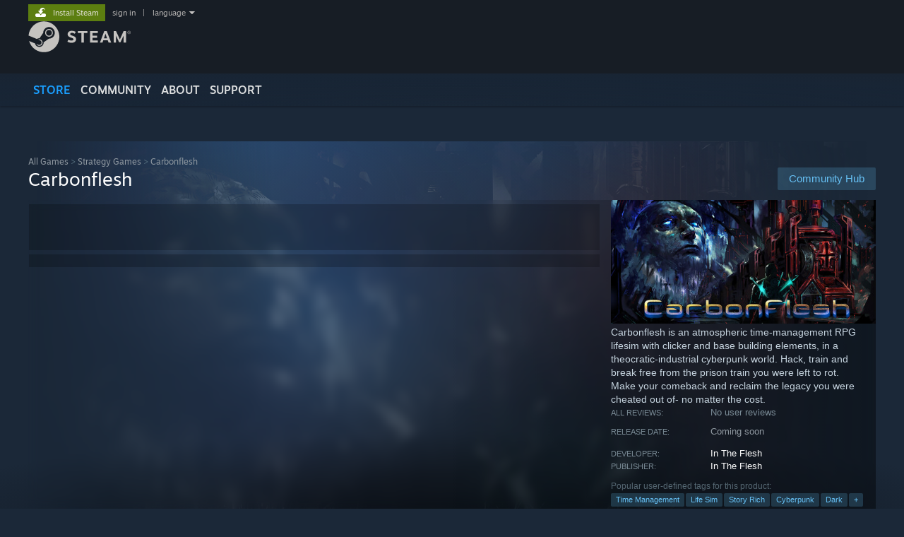

--- FILE ---
content_type: text/html; charset=UTF-8
request_url: https://store.steampowered.com/app/2191720/Carbonflesh/
body_size: 26402
content:
<!DOCTYPE html>
<html class=" responsive DesktopUI" lang="en"  >
<head>
	<meta http-equiv="Content-Type" content="text/html; charset=UTF-8">
			<meta name="viewport" content="width=device-width,initial-scale=1">
		<meta name="theme-color" content="#171a21">
		<title>Carbonflesh on Steam</title>
	<link rel="shortcut icon" href="/favicon.ico" type="image/x-icon">

	
	
	<link href="https://store.fastly.steamstatic.com/public/shared/css/motiva_sans.css?v=YzJgj1FjzW34&amp;l=english&amp;_cdn=fastly" rel="stylesheet" type="text/css">
<link href="https://store.fastly.steamstatic.com/public/shared/css/shared_global.css?v=Mimb3_adC0Ie&amp;l=english&amp;_cdn=fastly" rel="stylesheet" type="text/css">
<link href="https://store.fastly.steamstatic.com/public/shared/css/buttons.css?v=BZhNEtESfYSJ&amp;l=english&amp;_cdn=fastly" rel="stylesheet" type="text/css">
<link href="https://store.fastly.steamstatic.com/public/css/v6/store.css?v=7LRLYp08Kl6w&amp;l=english&amp;_cdn=fastly" rel="stylesheet" type="text/css">
<link href="https://store.fastly.steamstatic.com/public/shared/css/user_reviews.css?v=jo85k8nNYAkB&amp;l=english&amp;_cdn=fastly" rel="stylesheet" type="text/css">
<link href="https://store.fastly.steamstatic.com/public/shared/css/store_game_shared.css?v=h3rDvpE1fR8Z&amp;l=english&amp;_cdn=fastly" rel="stylesheet" type="text/css">
<link href="https://store.fastly.steamstatic.com/public/css/v6/game.css?v=xjvx-ouvGSfh&amp;l=english&amp;_cdn=fastly" rel="stylesheet" type="text/css">
<link href="https://store.fastly.steamstatic.com/public/shared/css/store_background_shared.css?v=RuX0Jh-U_mAP&amp;l=english&amp;_cdn=fastly" rel="stylesheet" type="text/css">
<link href="https://store.fastly.steamstatic.com/public/css/v6/recommended.css?v=BxpJyNW11mxG&amp;l=english&amp;_cdn=fastly" rel="stylesheet" type="text/css">
<link href="https://store.fastly.steamstatic.com/public/css/v6/user_reviews_rewards.css?v=nDJVyLGQ1XMI&amp;l=english&amp;_cdn=fastly" rel="stylesheet" type="text/css">
<link href="https://store.fastly.steamstatic.com/public/shared/css/apphub.css?v=JES1wSdylAoi&amp;l=english&amp;_cdn=fastly" rel="stylesheet" type="text/css">
<link href="https://store.fastly.steamstatic.com/public/shared/css/ui-lightness/jquery-ui-1.7.2.custom.css?v=qgq7mHqEwLbE&amp;l=english&amp;_cdn=fastly" rel="stylesheet" type="text/css">
<link href="https://store.fastly.steamstatic.com/public/css/v6/game_mob.css?v=Ryx-AweEEY9T&amp;l=english&amp;_cdn=fastly" rel="stylesheet" type="text/css">
<link href="https://store.fastly.steamstatic.com/public/shared/css/shared_responsive.css?v=bVAhy8BAW0iP&amp;l=english&amp;_cdn=fastly" rel="stylesheet" type="text/css">
<script type="text/javascript" src="https://store.fastly.steamstatic.com/public/shared/javascript/jquery-1.8.3.min.js?v=NXam5zydzNu8&amp;l=english&amp;_cdn=fastly"></script>
<script type="text/javascript">$J = jQuery.noConflict();</script><script type="text/javascript">VALVE_PUBLIC_PATH = "https:\/\/store.fastly.steamstatic.com\/public\/";</script><script type="text/javascript" src="https://store.fastly.steamstatic.com/public/shared/javascript/tooltip.js?v=LZHsOVauqTrm&amp;l=english&amp;_cdn=fastly"></script>

<script type="text/javascript" src="https://store.fastly.steamstatic.com/public/shared/javascript/shared_global.js?v=84qavQoecqcM&amp;l=english&amp;_cdn=fastly"></script>

<script type="text/javascript" src="https://store.fastly.steamstatic.com/public/shared/javascript/auth_refresh.js?v=w6QbwI-5-j2S&amp;l=english&amp;_cdn=fastly"></script>

<script type="text/javascript" src="https://store.fastly.steamstatic.com/public/javascript/main.js?v=w4Oh_w9b2zUt&amp;l=english&amp;_cdn=fastly"></script>

<script type="text/javascript" src="https://store.fastly.steamstatic.com/public/javascript/dynamicstore.js?v=Ros6BpStU-em&amp;l=english&amp;_cdn=fastly"></script>

<script type="text/javascript">Object.seal && [ Object, Array, String, Number ].map( function( builtin ) { Object.seal( builtin.prototype ); } );</script>
		<script type="text/javascript">
			document.addEventListener('DOMContentLoaded', function(event) {
				$J.data( document, 'x_readytime', new Date().getTime() );
				$J.data( document, 'x_oldref', GetNavCookie() );
				SetupTooltips( { tooltipCSSClass: 'store_tooltip'} );
		});
		</script><script type="text/javascript" src="https://store.fastly.steamstatic.com/public/javascript/gamehighlightplayer.js?v=d3866k3rcR-N&amp;l=english&amp;_cdn=fastly"></script>
<script type="text/javascript" src="https://store.fastly.steamstatic.com/public/shared/javascript/user_reviews.js?v=li2vp_5Z315e&amp;l=english&amp;_cdn=fastly"></script>
<script type="text/javascript" src="https://store.fastly.steamstatic.com/public/shared/javascript/dselect.js?v=w0CV_PAvw3UA&amp;l=english&amp;_cdn=fastly"></script>
<script type="text/javascript" src="https://store.fastly.steamstatic.com/public/javascript/app_tagging.js?v=jzh2Y03tD8Ea&amp;l=english&amp;_cdn=fastly"></script>
<script type="text/javascript" src="https://store.fastly.steamstatic.com/public/javascript/game.js?v=j_HQITVf2f3k&amp;l=english&amp;_cdn=fastly"></script>
<script type="text/javascript" src="https://store.fastly.steamstatic.com/public/shared/javascript/flot-0.8/jquery.flot.min.js?v=mSfqk1QKKgiz&amp;l=english&amp;_cdn=fastly"></script>
<script type="text/javascript" src="https://store.fastly.steamstatic.com/public/shared/javascript/flot-0.8/jquery.flot.resize.min.js?v=MeIf0YViALgL&amp;l=english&amp;_cdn=fastly"></script>
<script type="text/javascript" src="https://store.fastly.steamstatic.com/public/shared/javascript/flot-0.8/jquery.flot.time.min.js?v=CIECDYHJjBgN&amp;l=english&amp;_cdn=fastly"></script>
<script type="text/javascript" src="https://store.fastly.steamstatic.com/public/shared/javascript/flot-0.8/jquery.flot.selection.min.js?v=laPWW88ZIIHe&amp;l=english&amp;_cdn=fastly"></script>
<script type="text/javascript" src="https://store.fastly.steamstatic.com/public/shared/javascript/jquery-ui-1.9.2.js?v=Bu2RA9fLXSi-&amp;l=english&amp;_cdn=fastly"></script>
<script type="text/javascript" src="https://store.fastly.steamstatic.com/public/shared/javascript/shared_responsive_adapter.js?v=e6xwLWkl6YbR&amp;l=english&amp;_cdn=fastly"></script>

						<meta name="twitter:card" content="summary_large_image">
					<meta name="Description" content="Carbonflesh is an atmospheric time-management RPG lifesim with clicker and base building elements, in a theocratic-industrial cyberpunk world. Hack, train and break free from the prison train you were left to rot. Make your comeback and reclaim the legacy you were cheated out of- no matter the cost.">
			
	<meta name="twitter:site" content="@steam" />

						<meta property="og:title" content="Carbonflesh on Steam">
					<meta property="twitter:title" content="Carbonflesh on Steam">
					<meta property="og:type" content="website">
					<meta property="fb:app_id" content="105386699540688">
					<meta property="og:site" content="Steam">
					<meta property="og:url" content="https://store.steampowered.com/app/2191720/Carbonflesh/">
					<meta property="og:description" content="Carbonflesh is an atmospheric time-management RPG lifesim with clicker and base building elements, in a theocratic-industrial cyberpunk world. Hack, train and break free from the prison train you were left to rot. Make your comeback and reclaim the legacy you were cheated out of- no matter the cost.">
					<meta property="twitter:description" content="Carbonflesh is an atmospheric time-management RPG lifesim with clicker and base building elements, in a theocratic-industrial cyberpunk world. Hack, train and break free from the prison train you were left to rot. Make your comeback and reclaim the legacy you were cheated out of- no matter the cost.">
			
			<link rel="canonical" href="https://store.steampowered.com/app/2191720/Carbonflesh/">
	
			<link rel="image_src" href="https://shared.fastly.steamstatic.com/store_item_assets/steam/apps/2191720/d7a602b94e00e90a05922fb46cc1e307168718d5/capsule_616x353.jpg?t=1755130950">
		<meta property="og:image" content="https://shared.fastly.steamstatic.com/store_item_assets/steam/apps/2191720/d7a602b94e00e90a05922fb46cc1e307168718d5/capsule_616x353.jpg?t=1755130950">
		<meta name="twitter:image" content="https://shared.fastly.steamstatic.com/store_item_assets/steam/apps/2191720/d7a602b94e00e90a05922fb46cc1e307168718d5/capsule_616x353.jpg?t=1755130950" />
				
	
	
	
	
	</head>
<body class="v6 app game_bg menu_background_overlap application widestore v7menu responsive_page ">


<div class="responsive_page_frame with_header">
						<div role="navigation" class="responsive_page_menu_ctn mainmenu" aria-label="Mobile Menu">
				<div class="responsive_page_menu"  id="responsive_page_menu">
										<div class="mainmenu_contents">
						<div class="mainmenu_contents_items">
															<a class="menuitem" href="https://store.steampowered.com/login/?redir=app%2F2191720%2FCarbonflesh%2F&redir_ssl=1&snr=1_5_9__global-header">
									Sign in								</a>
															<a class="menuitem supernav supernav_active" href="https://store.steampowered.com/?snr=1_5_9__global-responsive-menu" data-tooltip-type="selector" data-tooltip-content=".submenu_Store">
				Store			</a>
			<div class="submenu_Store" style="display: none;" data-submenuid="Store">
														<a class="submenuitem" href="https://store.steampowered.com/?snr=1_5_9__global-responsive-menu">
						Home											</a>
														<a class="submenuitem" href="https://store.steampowered.com/explore/?snr=1_5_9__global-responsive-menu">
						Discovery Queue											</a>
														<a class="submenuitem" href="https://steamcommunity.com/my/wishlist/">
						Wishlist											</a>
														<a class="submenuitem" href="https://store.steampowered.com/points/shop/?snr=1_5_9__global-responsive-menu">
						Points Shop											</a>
														<a class="submenuitem" href="https://store.steampowered.com/news/?snr=1_5_9__global-responsive-menu">
						News											</a>
														<a class="submenuitem" href="https://store.steampowered.com/stats/?snr=1_5_9__global-responsive-menu">
						Charts											</a>
							</div>
										<a class="menuitem supernav" href="https://steamcommunity.com/" data-tooltip-type="selector" data-tooltip-content=".submenu_Community">
				Community			</a>
			<div class="submenu_Community" style="display: none;" data-submenuid="Community">
														<a class="submenuitem" href="https://steamcommunity.com/">
						Home											</a>
														<a class="submenuitem" href="https://steamcommunity.com/discussions/">
						Discussions											</a>
														<a class="submenuitem" href="https://steamcommunity.com/workshop/">
						Workshop											</a>
														<a class="submenuitem" href="https://steamcommunity.com/market/">
						Market											</a>
														<a class="submenuitem" href="https://steamcommunity.com/?subsection=broadcasts">
						Broadcasts											</a>
							</div>
										<a class="menuitem " href="https://store.steampowered.com/about/?snr=1_5_9__global-responsive-menu">
				About			</a>
										<a class="menuitem " href="https://help.steampowered.com/en/">
				Support			</a>
			
							<div class="minor_menu_items">
																								<div class="menuitem change_language_action">
									Change language								</div>
																																	<a class="menuitem" href="https://store.steampowered.com/mobile" target="_blank" rel="noreferrer">Get the Steam Mobile App</a>
																									<div class="menuitem" role="link" onclick="Responsive_RequestDesktopView();">
										View desktop website									</div>
															</div>
						</div>
						<div class="mainmenu_footer_spacer  "></div>
						<div class="mainmenu_footer">
															<div class="mainmenu_footer_logo"><img src="https://store.fastly.steamstatic.com/public/shared/images/responsive/footerLogo_valve_new.png"></div>
								© Valve Corporation. All rights reserved. All trademarks are property of their respective owners in the US and other countries.								<span class="mainmenu_valve_links">
									<a href="https://store.steampowered.com/privacy_agreement/?snr=1_5_9__global-responsive-menu" target="_blank">Privacy Policy</a>
									&nbsp;| &nbsp;<a href="http://www.valvesoftware.com/legal.htm" target="_blank">Legal</a>
									&nbsp;| &nbsp;<a href="https://help.steampowered.com/faqs/view/10BB-D27A-6378-4436" target="_blank">Accessibility</a>
									&nbsp;| &nbsp;<a href="https://store.steampowered.com/subscriber_agreement/?snr=1_5_9__global-responsive-menu" target="_blank">Steam Subscriber Agreement</a>
									&nbsp;| &nbsp;<a href="https://store.steampowered.com/steam_refunds/?snr=1_5_9__global-responsive-menu" target="_blank">Refunds</a>
									&nbsp;| &nbsp;<a href="https://store.steampowered.com/account/cookiepreferences/?snr=1_5_9__global-responsive-menu" target="_blank">Cookies</a>
								</span>
													</div>
					</div>
									</div>
			</div>
		
		<div class="responsive_local_menu_tab"></div>

		<div class="responsive_page_menu_ctn localmenu">
			<div class="responsive_page_menu"  id="responsive_page_local_menu" data-panel="{&quot;onOptionsActionDescription&quot;:&quot;Filter&quot;,&quot;onOptionsButton&quot;:&quot;Responsive_ToggleLocalMenu()&quot;,&quot;onCancelButton&quot;:&quot;Responsive_ToggleLocalMenu()&quot;}">
				<div class="localmenu_content" data-panel="{&quot;maintainY&quot;:true,&quot;bFocusRingRoot&quot;:true,&quot;flow-children&quot;:&quot;column&quot;}">
				</div>
			</div>
		</div>



					<div class="responsive_header">
				<div class="responsive_header_content">
					<div id="responsive_menu_logo">
						<img src="https://store.fastly.steamstatic.com/public/shared/images/responsive/header_menu_hamburger.png" height="100%">
											</div>
					<div class="responsive_header_logo">
						<a href="https://store.steampowered.com/?snr=1_5_9__global-responsive-menu">
															<img src="https://store.fastly.steamstatic.com/public/shared/images/responsive/header_logo.png" height="36" border="0" alt="STEAM">
													</a>
					</div>
					<div class="responsive_header_react_target" data-featuretarget="store-menu-responsive-search"><div class="responsive_header_react_placeholder"></div></div>				</div>
			</div>
		
		<div class="responsive_page_content_overlay">

		</div>

		<div class="responsive_fixonscroll_ctn nonresponsive_hidden ">
		</div>
	
	<div class="responsive_page_content">

		<div role="banner" id="global_header" data-panel="{&quot;flow-children&quot;:&quot;row&quot;}">
	<div class="content">
		<div class="logo">
			<span id="logo_holder">
									<a href="https://store.steampowered.com/?snr=1_5_9__global-header" aria-label="Link to the Steam Homepage">
						<img src="https://store.fastly.steamstatic.com/public/shared/images/header/logo_steam.svg?t=962016" width="176" height="44" alt="Link to the Steam Homepage">
					</a>
							</span>
		</div>

			<div role="navigation" class="supernav_container" aria-label="Global Menu">
								<a class="menuitem supernav supernav_active" href="https://store.steampowered.com/?snr=1_5_9__global-header" data-tooltip-type="selector" data-tooltip-content=".submenu_Store">
				STORE			</a>
			<div class="submenu_Store" style="display: none;" data-submenuid="Store">
														<a class="submenuitem" href="https://store.steampowered.com/?snr=1_5_9__global-header">
						Home											</a>
														<a class="submenuitem" href="https://store.steampowered.com/explore/?snr=1_5_9__global-header">
						Discovery Queue											</a>
														<a class="submenuitem" href="https://steamcommunity.com/my/wishlist/">
						Wishlist											</a>
														<a class="submenuitem" href="https://store.steampowered.com/points/shop/?snr=1_5_9__global-header">
						Points Shop											</a>
														<a class="submenuitem" href="https://store.steampowered.com/news/?snr=1_5_9__global-header">
						News											</a>
														<a class="submenuitem" href="https://store.steampowered.com/stats/?snr=1_5_9__global-header">
						Charts											</a>
							</div>
										<a class="menuitem supernav" href="https://steamcommunity.com/" data-tooltip-type="selector" data-tooltip-content=".submenu_Community">
				COMMUNITY			</a>
			<div class="submenu_Community" style="display: none;" data-submenuid="Community">
														<a class="submenuitem" href="https://steamcommunity.com/">
						Home											</a>
														<a class="submenuitem" href="https://steamcommunity.com/discussions/">
						Discussions											</a>
														<a class="submenuitem" href="https://steamcommunity.com/workshop/">
						Workshop											</a>
														<a class="submenuitem" href="https://steamcommunity.com/market/">
						Market											</a>
														<a class="submenuitem" href="https://steamcommunity.com/?subsection=broadcasts">
						Broadcasts											</a>
							</div>
										<a class="menuitem " href="https://store.steampowered.com/about/?snr=1_5_9__global-header">
				About			</a>
										<a class="menuitem " href="https://help.steampowered.com/en/">
				SUPPORT			</a>
				</div>
	<script type="text/javascript">
		jQuery(function($) {
			$('#global_header .supernav').v_tooltip({'location':'bottom', 'destroyWhenDone': false, 'tooltipClass': 'supernav_content', 'offsetY':-6, 'offsetX': 1, 'horizontalSnap': 4, 'tooltipParent': '#global_header .supernav_container', 'correctForScreenSize': false});
		});
	</script>

		<div id="global_actions">
			<div role="navigation" id="global_action_menu" aria-label="Account Menu">
									<a class="header_installsteam_btn header_installsteam_btn_green" href="https://store.steampowered.com/about/?snr=1_5_9__global-header">
						<div class="header_installsteam_btn_content">
							Install Steam						</div>
					</a>
				
				
									<a class="global_action_link" href="https://store.steampowered.com/login/?redir=app%2F2191720%2FCarbonflesh%2F&redir_ssl=1&snr=1_5_9__global-header">sign in</a>
											&nbsp;|&nbsp;
						<span class="pulldown global_action_link" id="language_pulldown" onclick="ShowMenu( this, 'language_dropdown', 'right' );">language</span>
						<div class="popup_block_new" id="language_dropdown" style="display: none;">
							<div class="popup_body popup_menu">
																																					<a class="popup_menu_item tight" href="?l=schinese" onclick="ChangeLanguage( 'schinese' ); return false;">简体中文 (Simplified Chinese)</a>
																													<a class="popup_menu_item tight" href="?l=tchinese" onclick="ChangeLanguage( 'tchinese' ); return false;">繁體中文 (Traditional Chinese)</a>
																													<a class="popup_menu_item tight" href="?l=japanese" onclick="ChangeLanguage( 'japanese' ); return false;">日本語 (Japanese)</a>
																													<a class="popup_menu_item tight" href="?l=koreana" onclick="ChangeLanguage( 'koreana' ); return false;">한국어 (Korean)</a>
																													<a class="popup_menu_item tight" href="?l=thai" onclick="ChangeLanguage( 'thai' ); return false;">ไทย (Thai)</a>
																													<a class="popup_menu_item tight" href="?l=bulgarian" onclick="ChangeLanguage( 'bulgarian' ); return false;">Български (Bulgarian)</a>
																													<a class="popup_menu_item tight" href="?l=czech" onclick="ChangeLanguage( 'czech' ); return false;">Čeština (Czech)</a>
																													<a class="popup_menu_item tight" href="?l=danish" onclick="ChangeLanguage( 'danish' ); return false;">Dansk (Danish)</a>
																													<a class="popup_menu_item tight" href="?l=german" onclick="ChangeLanguage( 'german' ); return false;">Deutsch (German)</a>
																																							<a class="popup_menu_item tight" href="?l=spanish" onclick="ChangeLanguage( 'spanish' ); return false;">Español - España (Spanish - Spain)</a>
																													<a class="popup_menu_item tight" href="?l=latam" onclick="ChangeLanguage( 'latam' ); return false;">Español - Latinoamérica (Spanish - Latin America)</a>
																													<a class="popup_menu_item tight" href="?l=greek" onclick="ChangeLanguage( 'greek' ); return false;">Ελληνικά (Greek)</a>
																													<a class="popup_menu_item tight" href="?l=french" onclick="ChangeLanguage( 'french' ); return false;">Français (French)</a>
																													<a class="popup_menu_item tight" href="?l=italian" onclick="ChangeLanguage( 'italian' ); return false;">Italiano (Italian)</a>
																													<a class="popup_menu_item tight" href="?l=indonesian" onclick="ChangeLanguage( 'indonesian' ); return false;">Bahasa Indonesia (Indonesian)</a>
																													<a class="popup_menu_item tight" href="?l=hungarian" onclick="ChangeLanguage( 'hungarian' ); return false;">Magyar (Hungarian)</a>
																													<a class="popup_menu_item tight" href="?l=dutch" onclick="ChangeLanguage( 'dutch' ); return false;">Nederlands (Dutch)</a>
																													<a class="popup_menu_item tight" href="?l=norwegian" onclick="ChangeLanguage( 'norwegian' ); return false;">Norsk (Norwegian)</a>
																													<a class="popup_menu_item tight" href="?l=polish" onclick="ChangeLanguage( 'polish' ); return false;">Polski (Polish)</a>
																													<a class="popup_menu_item tight" href="?l=portuguese" onclick="ChangeLanguage( 'portuguese' ); return false;">Português (Portuguese - Portugal)</a>
																													<a class="popup_menu_item tight" href="?l=brazilian" onclick="ChangeLanguage( 'brazilian' ); return false;">Português - Brasil (Portuguese - Brazil)</a>
																													<a class="popup_menu_item tight" href="?l=romanian" onclick="ChangeLanguage( 'romanian' ); return false;">Română (Romanian)</a>
																													<a class="popup_menu_item tight" href="?l=russian" onclick="ChangeLanguage( 'russian' ); return false;">Русский (Russian)</a>
																													<a class="popup_menu_item tight" href="?l=finnish" onclick="ChangeLanguage( 'finnish' ); return false;">Suomi (Finnish)</a>
																													<a class="popup_menu_item tight" href="?l=swedish" onclick="ChangeLanguage( 'swedish' ); return false;">Svenska (Swedish)</a>
																													<a class="popup_menu_item tight" href="?l=turkish" onclick="ChangeLanguage( 'turkish' ); return false;">Türkçe (Turkish)</a>
																													<a class="popup_menu_item tight" href="?l=vietnamese" onclick="ChangeLanguage( 'vietnamese' ); return false;">Tiếng Việt (Vietnamese)</a>
																													<a class="popup_menu_item tight" href="?l=ukrainian" onclick="ChangeLanguage( 'ukrainian' ); return false;">Українська (Ukrainian)</a>
																									<a class="popup_menu_item tight" href="https://www.valvesoftware.com/en/contact?contact-person=Translation%20Team%20Feedback" target="_blank">Report a translation problem</a>
							</div>
						</div>
												</div>
					</div>
			</div>
</div>
<div class="StoreMenuLoadingPlaceholder" data-featuretarget="store-menu-v7"><div class="PlaceholderInner"></div></div><div id="responsive_store_nav_ctn"></div><div id="responsive_store_nav_overlay" style="display:none"><div id="responsive_store_nav_overlay_ctn"></div><div id="responsive_store_nav_overlay_bottom"></div></div><div id="responsive_store_search_overlay" style="display:none"></div><div data-cart-banner-spot="1"></div>
		<div role="main" class="responsive_page_template_content" id="responsive_page_template_content" data-panel="{&quot;autoFocus&quot;:true}" >

			<div id="application_config" style="display: none;"  data-config="{&quot;EUNIVERSE&quot;:1,&quot;WEB_UNIVERSE&quot;:&quot;public&quot;,&quot;LANGUAGE&quot;:&quot;english&quot;,&quot;COUNTRY&quot;:&quot;US&quot;,&quot;MEDIA_CDN_COMMUNITY_URL&quot;:&quot;https:\/\/cdn.fastly.steamstatic.com\/steamcommunity\/public\/&quot;,&quot;MEDIA_CDN_URL&quot;:&quot;https:\/\/cdn.fastly.steamstatic.com\/&quot;,&quot;VIDEO_CDN_URL&quot;:&quot;https:\/\/video.fastly.steamstatic.com\/&quot;,&quot;COMMUNITY_CDN_URL&quot;:&quot;https:\/\/community.fastly.steamstatic.com\/&quot;,&quot;COMMUNITY_CDN_ASSET_URL&quot;:&quot;https:\/\/cdn.fastly.steamstatic.com\/steamcommunity\/public\/assets\/&quot;,&quot;STORE_CDN_URL&quot;:&quot;https:\/\/store.fastly.steamstatic.com\/&quot;,&quot;PUBLIC_SHARED_URL&quot;:&quot;https:\/\/store.fastly.steamstatic.com\/public\/shared\/&quot;,&quot;COMMUNITY_BASE_URL&quot;:&quot;https:\/\/steamcommunity.com\/&quot;,&quot;CHAT_BASE_URL&quot;:&quot;https:\/\/steamcommunity.com\/&quot;,&quot;STORE_BASE_URL&quot;:&quot;https:\/\/store.steampowered.com\/&quot;,&quot;STORE_CHECKOUT_BASE_URL&quot;:&quot;https:\/\/checkout.steampowered.com\/&quot;,&quot;IMG_URL&quot;:&quot;https:\/\/store.fastly.steamstatic.com\/public\/images\/&quot;,&quot;STEAMTV_BASE_URL&quot;:&quot;https:\/\/steam.tv\/&quot;,&quot;HELP_BASE_URL&quot;:&quot;https:\/\/help.steampowered.com\/&quot;,&quot;PARTNER_BASE_URL&quot;:&quot;https:\/\/partner.steamgames.com\/&quot;,&quot;STATS_BASE_URL&quot;:&quot;https:\/\/partner.steampowered.com\/&quot;,&quot;INTERNAL_STATS_BASE_URL&quot;:&quot;https:\/\/steamstats.valve.org\/&quot;,&quot;IN_CLIENT&quot;:false,&quot;USE_POPUPS&quot;:false,&quot;STORE_ICON_BASE_URL&quot;:&quot;https:\/\/shared.fastly.steamstatic.com\/store_item_assets\/steam\/apps\/&quot;,&quot;STORE_ITEM_BASE_URL&quot;:&quot;https:\/\/shared.fastly.steamstatic.com\/store_item_assets\/&quot;,&quot;WEBAPI_BASE_URL&quot;:&quot;https:\/\/api.steampowered.com\/&quot;,&quot;TOKEN_URL&quot;:&quot;https:\/\/store.steampowered.com\/\/chat\/clientjstoken&quot;,&quot;BUILD_TIMESTAMP&quot;:1769205700,&quot;PAGE_TIMESTAMP&quot;:1769247359,&quot;IN_TENFOOT&quot;:false,&quot;IN_GAMEPADUI&quot;:false,&quot;IN_CHROMEOS&quot;:false,&quot;IN_MOBILE_WEBVIEW&quot;:false,&quot;PLATFORM&quot;:&quot;macos&quot;,&quot;BASE_URL_STORE_CDN_ASSETS&quot;:&quot;https:\/\/cdn.fastly.steamstatic.com\/store\/&quot;,&quot;EREALM&quot;:1,&quot;LOGIN_BASE_URL&quot;:&quot;https:\/\/login.steampowered.com\/&quot;,&quot;AVATAR_BASE_URL&quot;:&quot;https:\/\/avatars.fastly.steamstatic.com\/&quot;,&quot;FROM_WEB&quot;:true,&quot;WEBSITE_ID&quot;:&quot;Store&quot;,&quot;BASE_URL_SHARED_CDN&quot;:&quot;https:\/\/shared.fastly.steamstatic.com\/&quot;,&quot;CLAN_CDN_ASSET_URL&quot;:&quot;https:\/\/clan.fastly.steamstatic.com\/&quot;,&quot;COMMUNITY_ASSETS_BASE_URL&quot;:&quot;https:\/\/shared.fastly.steamstatic.com\/community_assets\/&quot;,&quot;SNR&quot;:&quot;1_5_9_&quot;}" data-userinfo="{&quot;logged_in&quot;:false,&quot;country_code&quot;:&quot;US&quot;,&quot;excluded_content_descriptors&quot;:[3,4]}" data-hwinfo="{&quot;bSteamOS&quot;:false,&quot;bSteamDeck&quot;:false}" data-broadcastuser="{&quot;success&quot;:1,&quot;bHideStoreBroadcast&quot;:false}" data-store_page_asset_url="&quot;https:\/\/shared.fastly.steamstatic.com\/store_item_assets\/steam\/apps\/2191720\/%s?t=1755130950&quot;" data-store_page_extra_assets_url="&quot;https:\/\/shared.fastly.steamstatic.com\/store_item_assets\/steam\/apps\/2191720\/%s?t=1755130950&quot;" data-store_page_extra_assets_map="{&quot;extras\/sequence_04.gif&quot;:[{&quot;urlPart&quot;:&quot;extras\/b7866329bb6c4793a88e5b32af1721c1.poster.avif&quot;,&quot;extension&quot;:&quot;poster.avif&quot;,&quot;alt_text&quot;:null,&quot;urlPartBig&quot;:null,&quot;width&quot;:&quot;616&quot;,&quot;height&quot;:&quot;144&quot;},{&quot;urlPart&quot;:&quot;extras\/b7866329bb6c4793a88e5b32af1721c1.mp4&quot;,&quot;extension&quot;:&quot;mp4&quot;,&quot;alt_text&quot;:null,&quot;urlPartBig&quot;:null,&quot;width&quot;:&quot;616&quot;,&quot;height&quot;:&quot;144&quot;},{&quot;urlPart&quot;:&quot;extras\/b7866329bb6c4793a88e5b32af1721c1.webm&quot;,&quot;extension&quot;:&quot;webm&quot;,&quot;alt_text&quot;:null,&quot;urlPartBig&quot;:null,&quot;width&quot;:&quot;616&quot;,&quot;height&quot;:&quot;144&quot;}],&quot;extras\/sequence_05.gif&quot;:[{&quot;urlPart&quot;:&quot;extras\/efbe9ea7f039b3b74c8efa1081739530.poster.avif&quot;,&quot;extension&quot;:&quot;poster.avif&quot;,&quot;alt_text&quot;:null,&quot;urlPartBig&quot;:null,&quot;width&quot;:&quot;616&quot;,&quot;height&quot;:&quot;144&quot;},{&quot;urlPart&quot;:&quot;extras\/efbe9ea7f039b3b74c8efa1081739530.mp4&quot;,&quot;extension&quot;:&quot;mp4&quot;,&quot;alt_text&quot;:null,&quot;urlPartBig&quot;:null,&quot;width&quot;:&quot;616&quot;,&quot;height&quot;:&quot;144&quot;},{&quot;urlPart&quot;:&quot;extras\/efbe9ea7f039b3b74c8efa1081739530.webm&quot;,&quot;extension&quot;:&quot;webm&quot;,&quot;alt_text&quot;:null,&quot;urlPartBig&quot;:null,&quot;width&quot;:&quot;616&quot;,&quot;height&quot;:&quot;144&quot;}],&quot;extras\/combat.gif&quot;:[{&quot;urlPart&quot;:&quot;extras\/a66808e5dec0f4837474b36848287c48.poster.avif&quot;,&quot;extension&quot;:&quot;poster.avif&quot;,&quot;alt_text&quot;:null,&quot;urlPartBig&quot;:null,&quot;width&quot;:&quot;600&quot;,&quot;height&quot;:&quot;245&quot;},{&quot;urlPart&quot;:&quot;extras\/a66808e5dec0f4837474b36848287c48.webm&quot;,&quot;extension&quot;:&quot;webm&quot;,&quot;alt_text&quot;:null,&quot;urlPartBig&quot;:null,&quot;width&quot;:&quot;600&quot;,&quot;height&quot;:&quot;244&quot;},{&quot;urlPart&quot;:&quot;extras\/a66808e5dec0f4837474b36848287c48.mp4&quot;,&quot;extension&quot;:&quot;mp4&quot;,&quot;alt_text&quot;:null,&quot;urlPartBig&quot;:null,&quot;width&quot;:&quot;600&quot;,&quot;height&quot;:&quot;244&quot;}],&quot;extras\/contract_books.gif&quot;:[{&quot;urlPart&quot;:&quot;extras\/5844b6572e399566fe12bf47b3b0b04a.poster.avif&quot;,&quot;extension&quot;:&quot;poster.avif&quot;,&quot;alt_text&quot;:null,&quot;urlPartBig&quot;:null,&quot;width&quot;:&quot;600&quot;,&quot;height&quot;:&quot;245&quot;},{&quot;urlPart&quot;:&quot;extras\/5844b6572e399566fe12bf47b3b0b04a.webm&quot;,&quot;extension&quot;:&quot;webm&quot;,&quot;alt_text&quot;:null,&quot;urlPartBig&quot;:null,&quot;width&quot;:&quot;600&quot;,&quot;height&quot;:&quot;244&quot;},{&quot;urlPart&quot;:&quot;extras\/5844b6572e399566fe12bf47b3b0b04a.mp4&quot;,&quot;extension&quot;:&quot;mp4&quot;,&quot;alt_text&quot;:null,&quot;urlPartBig&quot;:null,&quot;width&quot;:&quot;600&quot;,&quot;height&quot;:&quot;244&quot;}],&quot;extras\/cutscene.gif&quot;:[{&quot;urlPart&quot;:&quot;extras\/13ac6e37d261dfa01c6086c0ac88b09b.poster.avif&quot;,&quot;extension&quot;:&quot;poster.avif&quot;,&quot;alt_text&quot;:null,&quot;urlPartBig&quot;:null,&quot;width&quot;:&quot;600&quot;,&quot;height&quot;:&quot;245&quot;},{&quot;urlPart&quot;:&quot;extras\/13ac6e37d261dfa01c6086c0ac88b09b.webm&quot;,&quot;extension&quot;:&quot;webm&quot;,&quot;alt_text&quot;:null,&quot;urlPartBig&quot;:null,&quot;width&quot;:&quot;600&quot;,&quot;height&quot;:&quot;244&quot;},{&quot;urlPart&quot;:&quot;extras\/13ac6e37d261dfa01c6086c0ac88b09b.mp4&quot;,&quot;extension&quot;:&quot;mp4&quot;,&quot;alt_text&quot;:null,&quot;urlPartBig&quot;:null,&quot;width&quot;:&quot;600&quot;,&quot;height&quot;:&quot;244&quot;}],&quot;extras\/hacking.gif&quot;:[{&quot;urlPart&quot;:&quot;extras\/db54639f22a8a816a6bc752e5454325b.poster.avif&quot;,&quot;extension&quot;:&quot;poster.avif&quot;,&quot;alt_text&quot;:null,&quot;urlPartBig&quot;:null,&quot;width&quot;:&quot;600&quot;,&quot;height&quot;:&quot;245&quot;},{&quot;urlPart&quot;:&quot;extras\/db54639f22a8a816a6bc752e5454325b.webm&quot;,&quot;extension&quot;:&quot;webm&quot;,&quot;alt_text&quot;:null,&quot;urlPartBig&quot;:null,&quot;width&quot;:&quot;600&quot;,&quot;height&quot;:&quot;244&quot;},{&quot;urlPart&quot;:&quot;extras\/db54639f22a8a816a6bc752e5454325b.mp4&quot;,&quot;extension&quot;:&quot;mp4&quot;,&quot;alt_text&quot;:null,&quot;urlPartBig&quot;:null,&quot;width&quot;:&quot;600&quot;,&quot;height&quot;:&quot;244&quot;}],&quot;extras\/machinarium.gif&quot;:[{&quot;urlPart&quot;:&quot;extras\/05237c6d8d7c060cb5f06ee2ddca386a.poster.avif&quot;,&quot;extension&quot;:&quot;poster.avif&quot;,&quot;alt_text&quot;:null,&quot;urlPartBig&quot;:null,&quot;width&quot;:&quot;600&quot;,&quot;height&quot;:&quot;245&quot;},{&quot;urlPart&quot;:&quot;extras\/05237c6d8d7c060cb5f06ee2ddca386a.webm&quot;,&quot;extension&quot;:&quot;webm&quot;,&quot;alt_text&quot;:null,&quot;urlPartBig&quot;:null,&quot;width&quot;:&quot;600&quot;,&quot;height&quot;:&quot;244&quot;},{&quot;urlPart&quot;:&quot;extras\/05237c6d8d7c060cb5f06ee2ddca386a.mp4&quot;,&quot;extension&quot;:&quot;mp4&quot;,&quot;alt_text&quot;:null,&quot;urlPartBig&quot;:null,&quot;width&quot;:&quot;600&quot;,&quot;height&quot;:&quot;244&quot;}],&quot;extras\/map.gif&quot;:[{&quot;urlPart&quot;:&quot;extras\/2de9108a9e7d28d0c7fe10bb4390fce1.poster.avif&quot;,&quot;extension&quot;:&quot;poster.avif&quot;,&quot;alt_text&quot;:null,&quot;urlPartBig&quot;:null,&quot;width&quot;:&quot;600&quot;,&quot;height&quot;:&quot;245&quot;},{&quot;urlPart&quot;:&quot;extras\/2de9108a9e7d28d0c7fe10bb4390fce1.webm&quot;,&quot;extension&quot;:&quot;webm&quot;,&quot;alt_text&quot;:null,&quot;urlPartBig&quot;:null,&quot;width&quot;:&quot;600&quot;,&quot;height&quot;:&quot;244&quot;},{&quot;urlPart&quot;:&quot;extras\/2de9108a9e7d28d0c7fe10bb4390fce1.mp4&quot;,&quot;extension&quot;:&quot;mp4&quot;,&quot;alt_text&quot;:null,&quot;urlPartBig&quot;:null,&quot;width&quot;:&quot;600&quot;,&quot;height&quot;:&quot;244&quot;}],&quot;extras\/temple_building.gif&quot;:[{&quot;urlPart&quot;:&quot;extras\/943e9d983e5473d45987fb295c9926e9.poster.avif&quot;,&quot;extension&quot;:&quot;poster.avif&quot;,&quot;alt_text&quot;:null,&quot;urlPartBig&quot;:null,&quot;width&quot;:&quot;600&quot;,&quot;height&quot;:&quot;245&quot;},{&quot;urlPart&quot;:&quot;extras\/943e9d983e5473d45987fb295c9926e9.webm&quot;,&quot;extension&quot;:&quot;webm&quot;,&quot;alt_text&quot;:null,&quot;urlPartBig&quot;:null,&quot;width&quot;:&quot;600&quot;,&quot;height&quot;:&quot;244&quot;},{&quot;urlPart&quot;:&quot;extras\/943e9d983e5473d45987fb295c9926e9.mp4&quot;,&quot;extension&quot;:&quot;mp4&quot;,&quot;alt_text&quot;:null,&quot;urlPartBig&quot;:null,&quot;width&quot;:&quot;600&quot;,&quot;height&quot;:&quot;244&quot;}],&quot;extras\/train_building.gif&quot;:[{&quot;urlPart&quot;:&quot;extras\/fbad979d15269fdd88a37b670effaa13.poster.avif&quot;,&quot;extension&quot;:&quot;poster.avif&quot;,&quot;alt_text&quot;:null,&quot;urlPartBig&quot;:null,&quot;width&quot;:&quot;600&quot;,&quot;height&quot;:&quot;245&quot;},{&quot;urlPart&quot;:&quot;extras\/fbad979d15269fdd88a37b670effaa13.webm&quot;,&quot;extension&quot;:&quot;webm&quot;,&quot;alt_text&quot;:null,&quot;urlPartBig&quot;:null,&quot;width&quot;:&quot;600&quot;,&quot;height&quot;:&quot;244&quot;},{&quot;urlPart&quot;:&quot;extras\/fbad979d15269fdd88a37b670effaa13.mp4&quot;,&quot;extension&quot;:&quot;mp4&quot;,&quot;alt_text&quot;:null,&quot;urlPartBig&quot;:null,&quot;width&quot;:&quot;600&quot;,&quot;height&quot;:&quot;244&quot;}],&quot;extras\/training_2.gif&quot;:[{&quot;urlPart&quot;:&quot;extras\/ac6b4b230c7387ead4e79a659b0138e3.poster.avif&quot;,&quot;extension&quot;:&quot;poster.avif&quot;,&quot;alt_text&quot;:null,&quot;urlPartBig&quot;:null,&quot;width&quot;:&quot;600&quot;,&quot;height&quot;:&quot;245&quot;},{&quot;urlPart&quot;:&quot;extras\/ac6b4b230c7387ead4e79a659b0138e3.webm&quot;,&quot;extension&quot;:&quot;webm&quot;,&quot;alt_text&quot;:null,&quot;urlPartBig&quot;:null,&quot;width&quot;:&quot;600&quot;,&quot;height&quot;:&quot;244&quot;},{&quot;urlPart&quot;:&quot;extras\/ac6b4b230c7387ead4e79a659b0138e3.mp4&quot;,&quot;extension&quot;:&quot;mp4&quot;,&quot;alt_text&quot;:null,&quot;urlPartBig&quot;:null,&quot;width&quot;:&quot;600&quot;,&quot;height&quot;:&quot;244&quot;}],&quot;extras\/upgrade.gif&quot;:[{&quot;urlPart&quot;:&quot;extras\/0d5342bc9a44282df69a9e9672850ef0.poster.avif&quot;,&quot;extension&quot;:&quot;poster.avif&quot;,&quot;alt_text&quot;:null,&quot;urlPartBig&quot;:null,&quot;width&quot;:&quot;600&quot;,&quot;height&quot;:&quot;245&quot;},{&quot;urlPart&quot;:&quot;extras\/0d5342bc9a44282df69a9e9672850ef0.webm&quot;,&quot;extension&quot;:&quot;webm&quot;,&quot;alt_text&quot;:null,&quot;urlPartBig&quot;:null,&quot;width&quot;:&quot;600&quot;,&quot;height&quot;:&quot;244&quot;},{&quot;urlPart&quot;:&quot;extras\/0d5342bc9a44282df69a9e9672850ef0.mp4&quot;,&quot;extension&quot;:&quot;mp4&quot;,&quot;alt_text&quot;:null,&quot;urlPartBig&quot;:null,&quot;width&quot;:&quot;600&quot;,&quot;height&quot;:&quot;244&quot;}],&quot;extras\/wishlist.gif&quot;:[{&quot;urlPart&quot;:&quot;extras\/ddedf00481d55df0aedce401c13b49e7.poster.avif&quot;,&quot;extension&quot;:&quot;poster.avif&quot;,&quot;alt_text&quot;:null,&quot;urlPartBig&quot;:null,&quot;width&quot;:&quot;378&quot;,&quot;height&quot;:&quot;43&quot;},{&quot;urlPart&quot;:&quot;extras\/ddedf00481d55df0aedce401c13b49e7.mp4&quot;,&quot;extension&quot;:&quot;mp4&quot;,&quot;alt_text&quot;:null,&quot;urlPartBig&quot;:null,&quot;width&quot;:&quot;378&quot;,&quot;height&quot;:&quot;42&quot;},{&quot;urlPart&quot;:&quot;extras\/ddedf00481d55df0aedce401c13b49e7.webm&quot;,&quot;extension&quot;:&quot;webm&quot;,&quot;alt_text&quot;:null,&quot;urlPartBig&quot;:null,&quot;width&quot;:&quot;378&quot;,&quot;height&quot;:&quot;42&quot;}],&quot;extras\/rosette(1)&quot;:[{&quot;urlPart&quot;:&quot;extras\/953348dd4a0036be8d2c4fcccd18a7b9.avif&quot;,&quot;extension&quot;:&quot;avif&quot;,&quot;alt_text&quot;:null,&quot;urlPartBig&quot;:null,&quot;width&quot;:&quot;800&quot;,&quot;height&quot;:&quot;800&quot;}],&quot;extras\/debut festival (2)&quot;:[{&quot;urlPart&quot;:&quot;extras\/1d7d704d4132359d655221213a2c27ad.avif&quot;,&quot;extension&quot;:&quot;avif&quot;,&quot;alt_text&quot;:null,&quot;urlPartBig&quot;:null,&quot;width&quot;:&quot;550&quot;,&quot;height&quot;:&quot;300&quot;}],&quot;extras\/tiny teams 25&quot;:[{&quot;urlPart&quot;:&quot;extras\/953348dd4a0036be8d2c4fcccd18a7b9.avif&quot;,&quot;extension&quot;:&quot;avif&quot;,&quot;alt_text&quot;:null,&quot;urlPartBig&quot;:null,&quot;width&quot;:&quot;800&quot;,&quot;height&quot;:&quot;800&quot;}],&quot;extras\/debut 25&quot;:[{&quot;urlPart&quot;:&quot;extras\/da9c41e5e5d1ba1f99de3b770ebfdaee.avif&quot;,&quot;extension&quot;:&quot;avif&quot;,&quot;alt_text&quot;:null,&quot;urlPartBig&quot;:null,&quot;width&quot;:&quot;280&quot;,&quot;height&quot;:&quot;280&quot;}],&quot;extras\/tiny 25&quot;:[{&quot;urlPart&quot;:&quot;extras\/e968c1d1ee80272d80bfa50703e50d72.avif&quot;,&quot;extension&quot;:&quot;avif&quot;,&quot;alt_text&quot;:null,&quot;urlPartBig&quot;:null,&quot;width&quot;:&quot;280&quot;,&quot;height&quot;:&quot;280&quot;}]}" data-deckcompatibility="{&quot;appid&quot;:2191720,&quot;resolved_category&quot;:0,&quot;resolved_items&quot;:[],&quot;steam_deck_blog_url&quot;:&quot;&quot;,&quot;search_id&quot;:null,&quot;steamos_resolved_category&quot;:0,&quot;steamos_resolved_items&quot;:[]}" data-appname="&quot;Carbonflesh&quot;" data-store_user_config="{&quot;webapi_token&quot;:&quot;&quot;,&quot;shoppingcart&quot;:null,&quot;originating_navdata&quot;:{&quot;domain&quot;:&quot;store.steampowered.com&quot;,&quot;controller&quot;:&quot;direct-navigation&quot;,&quot;method&quot;:&quot;&quot;,&quot;submethod&quot;:&quot;&quot;,&quot;feature&quot;:&quot;&quot;,&quot;depth&quot;:0,&quot;countrycode&quot;:&quot;&quot;,&quot;webkey&quot;:null,&quot;is_client&quot;:false,&quot;curator_data&quot;:null,&quot;is_likely_bot&quot;:true,&quot;is_utm&quot;:false},&quot;wishlist_item_count&quot;:0}"></div><div id="application_root"></div><script>window.g_wapit="";</script><link href="https://store.fastly.steamstatic.com/public/css/applications/store/main.css?v=mw8LVDvyH3ep&amp;l=english&amp;_cdn=fastly" rel="stylesheet" type="text/css">
<script type="text/javascript" src="https://store.fastly.steamstatic.com/public/javascript/applications/store/manifest.js?v=L8yciBdjkQO3&amp;l=english&amp;_cdn=fastly"></script>
<script type="text/javascript" src="https://store.fastly.steamstatic.com/public/javascript/applications/store/libraries~b28b7af69.js?v=L9JqUktT3bf9&amp;l=english&amp;_cdn=fastly"></script>
<script type="text/javascript" src="https://store.fastly.steamstatic.com/public/javascript/applications/store/main.js?v=donWUfItxb22&amp;l=english&amp;_cdn=fastly"></script>
<script type="text/javascript">
	var g_AccountID = 0;
	var g_Languages = ["english"];
	var g_sessionID = "99ebd28871c1cca5c9ecfc42";
	var g_ServerTime = 1769247359;
	var g_bUseNewCartAPI = true;

	$J( InitMiniprofileHovers( 'https%3A%2F%2Fstore.steampowered.com%2F' ) );

	
	if ( typeof GStoreItemData != 'undefined' )
	{
		GStoreItemData.AddNavParams({
			__page_default: "1_5_9_",
			__page_default_obj: {"domain":"store.steampowered.com","controller":"application","method":"app","submethod":"","feature":null,"depth":null,"countrycode":"US","webkey":null,"is_client":false,"curator_data":null,"is_likely_bot":true,"is_utm":null},
			__originating_obj: {"domain":"store.steampowered.com","controller":"direct-navigation","method":"","submethod":"","feature":"","depth":0,"countrycode":"","webkey":null,"is_client":false,"curator_data":null,"is_likely_bot":true,"is_utm":false},
			storemenu_recommendedtags: "1_5_9__17"		});
	}

	if ( typeof GDynamicStore != 'undefined' )
	{
		GDynamicStore.Init(0, false, "", {"primary_language":null,"secondary_languages":null,"platform_windows":null,"platform_mac":null,"platform_linux":null,"timestamp_updated":null,"hide_store_broadcast":null,"review_score_preference":null,"timestamp_content_descriptor_preferences_updated":null,"provide_deck_feedback":null,"additional_languages":null,"game_frame_rate_reporting":null}, 'US',
			{"bNoDefaultDescriptors":true});
		GStoreItemData.SetCurrencyFormatter(function( nValueInCents, bWholeUnitsOnly ) { var fmt = function( nValueInCents, bWholeUnitsOnly ) {	var format = v_numberformat( nValueInCents / 100, bWholeUnitsOnly ? 0 : 2, ".", ","); return format; };var strNegativeSymbol = '';	if ( nValueInCents < 0 ) { strNegativeSymbol = '-'; nValueInCents = -nValueInCents; }return strNegativeSymbol + "$" + fmt( nValueInCents, bWholeUnitsOnly );});
		GStoreItemData.SetCurrencyMinPriceIncrement(1);
	}
</script>

<script type="text/javascript">

	var g_eDiscoveryQueueType = 0;

	GStoreItemData.AddStoreItemDataSet(
		{"rgApps":{"1262350":{"name":"SIGNALIS","url_name":"SIGNALIS","discount_block":"<div class=\"discount_block  no_discount\" data-price-final=\"1999\" data-bundlediscount=\"0\" data-discount=\"0\"><div class=\"discount_prices\"><div class=\"discount_final_price\">$19.99<\/div><\/div><\/div>","descids":[2,5],"small_capsulev5":"https:\/\/shared.fastly.steamstatic.com\/store_item_assets\/steam\/apps\/1262350\/capsule_184x69.jpg?t=1762193138","os_windows":true,"has_live_broadcast":false,"localized":true,"localized_english":true,"has_adult_content_violence":true},"3527760":{"name":"RoboCop: Rogue City - Unfinished Business","url_name":"RoboCop_Rogue_City__Unfinished_Business","discount_block":"<div class=\"discount_block \" data-price-final=\"1799\" data-bundlediscount=\"0\" data-discount=\"40\" role=\"link\" aria-label=\"40% off. $29.99 normally, discounted to $17.99\"><div class=\"discount_pct\">-40%<\/div><div class=\"discount_prices\"><div class=\"discount_original_price\">$29.99<\/div><div class=\"discount_final_price\">$17.99<\/div><\/div><\/div>","descids":[2,5],"small_capsulev5":"https:\/\/shared.fastly.steamstatic.com\/store_item_assets\/steam\/apps\/3527760\/48709bff73af97051fc8c912a2aea6f38920d4ac\/capsule_184x69.jpg?t=1760345171","os_windows":true,"has_live_broadcast":false,"discount":true,"localized":true,"localized_english":true,"has_adult_content_violence":true},"447530":{"name":"VA-11 Hall-A: Cyberpunk Bartender Action","url_name":"VA11_HallA_Cyberpunk_Bartender_Action","discount_block":"<div class=\"discount_block  no_discount\" data-price-final=\"1499\" data-bundlediscount=\"0\" data-discount=\"0\"><div class=\"discount_prices\"><div class=\"discount_final_price\">$14.99<\/div><\/div><\/div>","descids":[5],"small_capsulev5":"https:\/\/shared.fastly.steamstatic.com\/store_item_assets\/steam\/apps\/447530\/capsule_184x69.jpg?t=1730740610","os_windows":true,"os_linux":true,"has_live_broadcast":false,"localized":true,"localized_english":true},"1610440":{"name":"Minds Beneath Us","url_name":"Minds_Beneath_Us","discount_block":"<div class=\"discount_block  no_discount\" data-price-final=\"1999\" data-bundlediscount=\"0\" data-discount=\"0\"><div class=\"discount_prices\"><div class=\"discount_final_price\">$19.99<\/div><\/div><\/div>","descids":[],"small_capsulev5":"https:\/\/shared.fastly.steamstatic.com\/store_item_assets\/steam\/apps\/1610440\/a043f84c7c405360510b520595acc1bdda6035ac\/capsule_184x69.jpg?t=1768400084","os_windows":true,"has_live_broadcast":false,"localized":true,"localized_english":true},"1249040":{"name":"American Arcadia","url_name":"American_Arcadia","discount_block":"<div class=\"discount_block \" data-price-final=\"999\" data-bundlediscount=\"0\" data-discount=\"50\" role=\"link\" aria-label=\"50% off. $19.99 normally, discounted to $9.99\"><div class=\"discount_pct\">-50%<\/div><div class=\"discount_prices\"><div class=\"discount_original_price\">$19.99<\/div><div class=\"discount_final_price\">$9.99<\/div><\/div><\/div>","descids":[],"small_capsulev5":"https:\/\/shared.fastly.steamstatic.com\/store_item_assets\/steam\/apps\/1249040\/capsule_184x69.jpg?t=1766065742","os_windows":true,"has_live_broadcast":false,"discount":true,"localized":true,"localized_english":true},"365450":{"name":"Hacknet","url_name":"Hacknet","discount_block":"<div class=\"discount_block \" data-price-final=\"149\" data-bundlediscount=\"0\" data-discount=\"85\" role=\"link\" aria-label=\"85% off. $9.99 normally, discounted to $1.49\"><div class=\"discount_pct\">-85%<\/div><div class=\"discount_prices\"><div class=\"discount_original_price\">$9.99<\/div><div class=\"discount_final_price\">$1.49<\/div><\/div><\/div>","descids":[5],"small_capsulev5":"https:\/\/shared.fastly.steamstatic.com\/store_item_assets\/steam\/apps\/365450\/d804e605ff11ded917f7049f29a32a6894100cd7\/capsule_184x69.jpg?t=1758156718","os_windows":true,"os_macos":true,"os_linux":true,"has_live_broadcast":false,"discount":true,"localized":true,"localized_english":true,"status_string":"Now available on SteamOS, Mac and Linux"},"1755100":{"name":"The Last Clockwinder","url_name":"The_Last_Clockwinder","discount_block":"<div class=\"discount_block \" data-price-final=\"999\" data-bundlediscount=\"0\" data-discount=\"60\" role=\"link\" aria-label=\"60% off. $24.99 normally, discounted to $9.99\"><div class=\"discount_pct\">-60%<\/div><div class=\"discount_prices\"><div class=\"discount_original_price\">$24.99<\/div><div class=\"discount_final_price\">$9.99<\/div><\/div><\/div>","descids":[],"small_capsulev5":"https:\/\/shared.fastly.steamstatic.com\/store_item_assets\/steam\/apps\/1755100\/306de56f1c89a3deec71f0f90014c1335b85749e\/capsule_184x69.jpg?t=1763052347","os_windows":true,"vr_htcvive":true,"vr_oculusrift":true,"virtual_reality":true,"has_live_broadcast":false,"discount":true,"localized":true,"localized_english":true},"1488490":{"name":"Nivalis","url_name":"Nivalis","discount_block":"<div class=\"discount_block empty \"><\/div>","descids":[],"small_capsulev5":"https:\/\/shared.fastly.steamstatic.com\/store_item_assets\/steam\/apps\/1488490\/20a56080710aa48fa00b2f3a69fa86ce3e3b78e7\/capsule_184x69.jpg?t=1762191298","os_windows":true,"has_live_broadcast":false,"coming_soon":true,"release_date_string":"Available: 2026","localized":true,"localized_english":true},"514900":{"name":"&gt;observer_","url_name":"observer","discount_block":"<div class=\"discount_block \" data-price-final=\"299\" data-bundlediscount=\"0\" data-discount=\"90\" role=\"link\" aria-label=\"90% off. $29.99 normally, discounted to $2.99\"><div class=\"discount_pct\">-90%<\/div><div class=\"discount_prices\"><div class=\"discount_original_price\">$29.99<\/div><div class=\"discount_final_price\">$2.99<\/div><\/div><\/div>","descids":[1,2,5],"small_capsulev5":"https:\/\/shared.fastly.steamstatic.com\/store_item_assets\/steam\/apps\/514900\/capsule_184x69.jpg?t=1768238538","os_windows":true,"os_macos":true,"os_linux":true,"has_live_broadcast":false,"discount":true,"localized":true,"localized_english":true,"has_adult_content_violence":true},"1389550":{"name":"Mind Scanners","url_name":"Mind_Scanners","discount_block":"<div class=\"discount_block \" data-price-final=\"339\" data-bundlediscount=\"0\" data-discount=\"80\" role=\"link\" aria-label=\"80% off. $16.99 normally, discounted to $3.39\"><div class=\"discount_pct\">-80%<\/div><div class=\"discount_prices\"><div class=\"discount_original_price\">$16.99<\/div><div class=\"discount_final_price\">$3.39<\/div><\/div><\/div>","descids":[5],"small_capsulev5":"https:\/\/shared.fastly.steamstatic.com\/store_item_assets\/steam\/apps\/1389550\/capsule_184x69.jpg?t=1741814350","os_windows":true,"os_macos":true,"has_live_broadcast":false,"discount":true,"localized":true,"localized_english":true},"1678420":{"name":"Blade Runner: Enhanced Edition","url_name":"Blade_Runner_Enhanced_Edition","discount_block":"<div class=\"discount_block \" data-price-final=\"249\" data-bundlediscount=\"0\" data-discount=\"75\" role=\"link\" aria-label=\"75% off. $9.99 normally, discounted to $2.49\"><div class=\"discount_pct\">-75%<\/div><div class=\"discount_prices\"><div class=\"discount_original_price\">$9.99<\/div><div class=\"discount_final_price\">$2.49<\/div><\/div><\/div>","descids":[5],"small_capsulev5":"https:\/\/shared.fastly.steamstatic.com\/store_item_assets\/steam\/apps\/1678420\/capsule_184x69.jpg?t=1683239787","os_windows":true,"has_live_broadcast":false,"discount":true,"localized":true,"localized_english":true},"1964040":{"name":"Do Not Feed the Monkeys 2099","url_name":"Do_Not_Feed_the_Monkeys_2099","discount_block":"<div class=\"discount_block  no_discount\" data-price-final=\"1499\" data-bundlediscount=\"0\" data-discount=\"0\"><div class=\"discount_prices\"><div class=\"discount_final_price\">$14.99<\/div><\/div><\/div>","descids":[1,5],"small_capsulev5":"https:\/\/shared.fastly.steamstatic.com\/store_item_assets\/steam\/apps\/1964040\/capsule_184x69.jpg?t=1713517374","os_windows":true,"os_macos":true,"has_live_broadcast":false,"localized":true,"localized_english":true},"1361680":{"name":"cyberpunkdreams","url_name":"cyberpunkdreams","discount_block":"<div class=\"discount_block  no_discount\" data-price-final=\"0\" data-bundlediscount=\"0\" data-discount=\"0\"><div class=\"discount_prices\"><div class=\"discount_final_price\">Free To Play<\/div><\/div><\/div>","descids":[1,2,5],"small_capsulev5":"https:\/\/shared.fastly.steamstatic.com\/store_item_assets\/steam\/apps\/1361680\/capsule_184x69.jpg?t=1748901517","os_windows":true,"os_linux":true,"has_live_broadcast":false,"localized":true,"localized_english":true,"has_adult_content_violence":true},"1435670":{"name":"Song of Farca","url_name":"Song_of_Farca","discount_block":"<div class=\"discount_block  no_discount\" data-price-final=\"1999\" data-bundlediscount=\"0\" data-discount=\"0\"><div class=\"discount_prices\"><div class=\"discount_final_price\">$19.99<\/div><\/div><\/div>","descids":[1,2,5],"small_capsulev5":"https:\/\/shared.fastly.steamstatic.com\/store_item_assets\/steam\/apps\/1435670\/capsule_184x69.jpg?t=1747035961","os_windows":true,"os_macos":true,"os_linux":true,"has_live_broadcast":false,"localized":true,"localized_english":true,"has_adult_content_violence":true},"3023620":{"name":"Idea Fix","url_name":"Idea_Fix","discount_block":"<div class=\"discount_block  no_discount\" data-price-final=\"999\" data-bundlediscount=\"0\" data-discount=\"0\"><div class=\"discount_prices\"><div class=\"discount_final_price\">$9.99<\/div><\/div><\/div>","descids":[],"small_capsulev5":"https:\/\/shared.fastly.steamstatic.com\/store_item_assets\/steam\/apps\/3023620\/16fa135511bf9ba94688cdddd54770f3fa16952f\/capsule_184x69.jpg?t=1768587202","os_windows":true,"has_live_broadcast":false,"localized":true,"localized_english":true},"1510":{"name":"Uplink","url_name":"Uplink","discount_block":"<div class=\"discount_block  no_discount\" data-price-final=\"1199\" data-bundlediscount=\"0\" data-discount=\"0\"><div class=\"discount_prices\"><div class=\"discount_final_price\">$11.99<\/div><\/div><\/div>","descids":[],"small_capsulev5":"https:\/\/shared.fastly.steamstatic.com\/store_item_assets\/steam\/apps\/1510\/capsule_184x69.jpg?t=1739068939","os_windows":true,"os_macos":true,"os_linux":true,"has_live_broadcast":false,"localized":true,"localized_english":true},"227000":{"name":"Primordia","url_name":"Primordia","discount_block":"<div class=\"discount_block  no_discount\" data-price-final=\"999\" data-bundlediscount=\"0\" data-discount=\"0\"><div class=\"discount_prices\"><div class=\"discount_final_price\">$9.99<\/div><\/div><\/div>","descids":[],"small_capsulev5":"https:\/\/shared.fastly.steamstatic.com\/store_item_assets\/steam\/apps\/227000\/capsule_184x69.jpg?t=1753541334","os_windows":true,"os_macos":true,"os_linux":true,"has_live_broadcast":false,"localized":true,"localized_english":true},"1536730":{"name":"Chaos Chain","url_name":"Chaos_Chain","discount_block":"<div class=\"discount_block \" data-price-final=\"974\" data-bundlediscount=\"0\" data-discount=\"35\" role=\"link\" aria-label=\"35% off. $14.99 normally, discounted to $9.74\"><div class=\"discount_pct\">-35%<\/div><div class=\"discount_prices\"><div class=\"discount_original_price\">$14.99<\/div><div class=\"discount_final_price\">$9.74<\/div><\/div><\/div>","descids":[5],"small_capsulev5":"https:\/\/shared.fastly.steamstatic.com\/store_item_assets\/steam\/apps\/1536730\/6e04399b92adb11414898f2d8b0795794586c3b8\/capsule_184x69_alt_assets_1.jpg?t=1768583000","os_windows":true,"early_access":true,"has_live_broadcast":false,"discount":true,"localized":true,"localized_english":true},"1521070":{"name":"The Pegasus Expedition","url_name":"The_Pegasus_Expedition","discount_block":"<div class=\"discount_block  no_discount\" data-price-final=\"1999\" data-bundlediscount=\"0\" data-discount=\"0\"><div class=\"discount_prices\"><div class=\"discount_final_price\">$19.99<\/div><\/div><\/div>","descids":[],"small_capsulev5":"https:\/\/shared.fastly.steamstatic.com\/store_item_assets\/steam\/apps\/1521070\/capsule_184x69.jpg?t=1760108232","os_windows":true,"has_live_broadcast":false,"localized":true,"localized_english":true},"1120560":{"name":"Sense - \u4e0d\u7965\u7684\u9884\u611f: A Cyberpunk Ghost Story","url_name":"Sense___A_Cyberpunk_Ghost_Story","discount_block":"<div class=\"discount_block  no_discount\" data-price-final=\"1999\" data-bundlediscount=\"0\" data-discount=\"0\"><div class=\"discount_prices\"><div class=\"discount_final_price\">$19.99<\/div><\/div><\/div>","descids":[1,2,5],"small_capsulev5":"https:\/\/shared.fastly.steamstatic.com\/store_item_assets\/steam\/apps\/1120560\/capsule_184x69.jpg?t=1750956707","os_windows":true,"os_macos":true,"os_linux":true,"has_live_broadcast":false,"localized":true,"localized_english":true,"has_adult_content_violence":true},"1914750":{"name":"Resist","url_name":"Resist","discount_block":"<div class=\"discount_block  no_discount\" data-price-final=\"1999\" data-bundlediscount=\"0\" data-discount=\"0\"><div class=\"discount_prices\"><div class=\"discount_final_price\">$19.99<\/div><\/div><\/div>","descids":[],"small_capsulev5":"https:\/\/shared.fastly.steamstatic.com\/store_item_assets\/steam\/apps\/1914750\/capsule_184x69.jpg?t=1755224346","os_windows":true,"vr_htcvive":true,"vr_oculusrift":true,"vr_windowsmr":true,"virtual_reality":true,"has_live_broadcast":false,"localized":true,"localized_english":true},"3141390":{"name":"GRAFT","url_name":"GRAFT","discount_block":"<div class=\"discount_block empty \"><\/div>","descids":[5],"small_capsulev5":"https:\/\/shared.fastly.steamstatic.com\/store_item_assets\/steam\/apps\/3141390\/8ece46ef7b9a6ef2dc28d870583aebc032e6c83c\/capsule_184x69.jpg?t=1765747605","os_windows":true,"has_live_broadcast":false,"coming_soon":true,"release_date_string":"Available: To be announced","localized":true,"localized_english":true},"3779340":{"name":"Idle Reincarnator","url_name":"Idle_Reincarnator","discount_block":"<div class=\"discount_block  no_discount\" data-price-final=\"499\" data-bundlediscount=\"0\" data-discount=\"0\"><div class=\"discount_prices\"><div class=\"discount_final_price\">$4.99<\/div><\/div><\/div>","descids":[],"small_capsulev5":"https:\/\/shared.fastly.steamstatic.com\/store_item_assets\/steam\/apps\/3779340\/7e6106b3ed542a87cfd871216c80542b4948f839\/capsule_184x69.jpg?t=1750241169","os_windows":true,"has_live_broadcast":false,"localized":true,"localized_english":true},"1146600":{"name":"For the People","url_name":"For_the_People","discount_block":"<div class=\"discount_block  no_discount\" data-price-final=\"1699\" data-bundlediscount=\"0\" data-discount=\"0\"><div class=\"discount_prices\"><div class=\"discount_final_price\">$16.99<\/div><\/div><\/div>","descids":[],"small_capsulev5":"https:\/\/shared.fastly.steamstatic.com\/store_item_assets\/steam\/apps\/1146600\/fcf5ff9f8beaaf241551e5efd04405bf4d05a2ec\/capsule_184x69.jpg?t=1747226579","os_windows":true,"os_macos":true,"os_linux":true,"has_live_broadcast":false,"localized":true,"localized_english":true},"3703940":{"name":"Torrent Empire","url_name":"Torrent_Empire","discount_block":"<div class=\"discount_block  no_discount\" data-price-final=\"799\" data-bundlediscount=\"0\" data-discount=\"0\"><div class=\"discount_prices\"><div class=\"discount_final_price\">$7.99<\/div><\/div><\/div>","descids":[],"small_capsulev5":"https:\/\/shared.fastly.steamstatic.com\/store_item_assets\/steam\/apps\/3703940\/5769a0f3b7da2f48fe8440a48c5b1a18f6973e42\/capsule_184x69.jpg?t=1765475978","os_windows":true,"has_live_broadcast":false,"localized":true,"localized_english":true},"1596730":{"name":"Dynopunk","url_name":"Dynopunk","discount_block":"<div class=\"discount_block  no_discount\" data-price-final=\"1499\" data-bundlediscount=\"0\" data-discount=\"0\"><div class=\"discount_prices\"><div class=\"discount_final_price\">$14.99<\/div><\/div><\/div>","descids":[],"small_capsulev5":"https:\/\/shared.fastly.steamstatic.com\/store_item_assets\/steam\/apps\/1596730\/6377c9bf322a46de1f0444b7e895ec0deca3773b\/capsule_184x69.jpg?t=1747324687","os_windows":true,"has_live_broadcast":false,"localized":true,"localized_english":true},"437630":{"name":"State of Mind","url_name":"State_of_Mind","discount_block":"<div class=\"discount_block \" data-price-final=\"199\" data-bundlediscount=\"0\" data-discount=\"90\" role=\"link\" aria-label=\"90% off. $19.99 normally, discounted to $1.99\"><div class=\"discount_pct\">-90%<\/div><div class=\"discount_prices\"><div class=\"discount_original_price\">$19.99<\/div><div class=\"discount_final_price\">$1.99<\/div><\/div><\/div>","descids":[1,5],"small_capsulev5":"https:\/\/shared.fastly.steamstatic.com\/store_item_assets\/steam\/apps\/437630\/capsule_184x69.jpg?t=1744397930","os_windows":true,"os_macos":true,"os_linux":true,"has_live_broadcast":false,"discount":true,"localized":true,"localized_english":true},"875310":{"name":"LIBERATED","url_name":"LIBERATED","discount_block":"<div class=\"discount_block  no_discount\" data-price-final=\"1999\" data-bundlediscount=\"0\" data-discount=\"0\"><div class=\"discount_prices\"><div class=\"discount_final_price\">$19.99<\/div><\/div><\/div>","descids":[],"small_capsulev5":"https:\/\/shared.fastly.steamstatic.com\/store_item_assets\/steam\/apps\/875310\/capsule_184x69.jpg?t=1718140752","os_windows":true,"has_live_broadcast":false,"localized":true,"localized_english":true},"2517200":{"name":"Repair this!","url_name":"Repair_this","discount_block":"<div class=\"discount_block  no_discount\" data-price-final=\"699\" data-bundlediscount=\"0\" data-discount=\"0\"><div class=\"discount_prices\"><div class=\"discount_final_price\">$6.99<\/div><\/div><\/div>","descids":[],"small_capsulev5":"https:\/\/shared.fastly.steamstatic.com\/store_item_assets\/steam\/apps\/2517200\/ecfbf54cba4780115a963e57e4ce72c31a27b159\/capsule_184x69.jpg?t=1769174588","os_windows":true,"os_macos":true,"has_live_broadcast":false,"localized":true,"localized_english":true},"3250020":{"name":"Hell Dive","url_name":"Hell_Dive","discount_block":"<div class=\"discount_block  no_discount\" data-price-final=\"799\" data-bundlediscount=\"0\" data-discount=\"0\"><div class=\"discount_prices\"><div class=\"discount_final_price\">$7.99<\/div><\/div><\/div>","descids":[2,5],"small_capsulev5":"https:\/\/shared.fastly.steamstatic.com\/store_item_assets\/steam\/apps\/3250020\/af9b78ab1375c08a0f1b332cee11ed0ada1f5cdc\/capsule_184x69.jpg?t=1768660537","os_windows":true,"has_live_broadcast":false,"localized":true,"localized_english":true,"has_adult_content_violence":true}},"rgPackages":[],"rgBundles":[]}	);
	GStoreItemData.AddNavParams( {
		recommended: "1_5_9__300",
		recommend_franchise: "1_5_9__316",
		more_from_franchise: "1_5_9__317",
		bundle_component_preview: "1_5_9__412",
		recommended_ranked_played: "1_5_9__862",
	} );

	$J( function() {
		var $Expander = $J('#devnotes_expander');
		if( $Expander.length && $Expander.height() < parseInt( $Expander.css('max-height') ) ) {
			$J('#devnotes_more').hide();
		}

		CollapseLongStrings( '.dev_row .summary.column' );

				InitAutocollapse();
		InitHorizontalAutoSliders();

		Responsive_ReparentItemsInResponsiveMode( '.responsive_apppage_details_right', $J('#responsive_apppage_details_right_ctn') );
		Responsive_ReparentItemsInResponsiveMode( '.responsive_apppage_details_left', $J('#responsive_apppage_details_left_ctn') );
		Responsive_ReparentItemsInResponsiveMode( '.responsive_apppage_reviewblock', $J('#responsive_apppage_reviewblock_ctn') );

		//hack to workaround chrome bug
		$J('#responsive_apppage_reviewblock_ctn' ).css('width', '100%' );
		window.setTimeout( function() { $J('#responsive_apppage_reviewblock_ctn').css('width', '' ); }, 1 );

				var watcher = new CScrollOffsetWatcher( $J('#app_reviews_hash'), OnLoadReviews );
		watcher.SetBufferHeight( 0 );

				InitPlaytimeFilterSlider();
		
		// on Tablet wait to do this when the window is fully loaded - see OnPageLoaded()
				ReparentAppLandingPageForSmallScreens();
		
		
				AddRightNavStickyPaddingOnTablet();
		
			var usability = InitUsabilityTracker( "https:\/\/store.steampowered.com\/app\/usabilitytracking\/2191720" );
		usability.ScheduleUpload();
	
		
		SetupReviewFilterMenus();

			} );

	
	function OpenTagModal()
	{
		ShowAppTagModal( 2191720 );
	}

</script>

<div class="game_page_background game" data-miniprofile-appid=2191720>

	
			<div class="banner_open_in_steam">
			<div data-featuretarget="open-in-desktop-client"></div>
		</div>
	
	
	<!-- create two column layout for Deck, Tablet sized screens -->
	<div id="tabletGrid" class="tablet_grid">

	<div class="page_content_ctn" itemscope itemtype="http://schema.org/Product">
		
		<meta itemprop="image" content="https://shared.fastly.steamstatic.com/store_item_assets/steam/apps/2191720/a6460a990a1a662380aed9807a5f0d9111cc9689/capsule_231x87.jpg?t=1755130950">
		
		<div class="page_top_area">
						<div class="game_page_background_ctn game">
				<img src="https://shared.fastly.steamstatic.com/store_item_assets/steam/apps/2191720/page_bg_raw.jpg?t=1755130950" class="gameColor" alt="">
				<img src="https://shared.fastly.steamstatic.com/store_item_assets/steam/apps/2191720/page_bg_raw.jpg?t=1755130950" class="gameTexture" alt="">
			</div>

		<div class="page_title_area game_title_area page_content" data-gpnav="columns">
			<div class="breadcrumbs" data-panel="{&quot;flow-children&quot;:&quot;row&quot;}" >
								<div class="blockbg">
											<a href="https://store.steampowered.com/search/?term=&snr=1_5_9__205">All Games</a>
																					&gt; <a href="https://store.steampowered.com/genre/Strategy/?snr=1_5_9__205">Strategy Games</a>
																										&gt; <a href="https://store.steampowered.com/app/2191720/?snr=1_5_9__205"><span itemprop="name">Carbonflesh</span></a>
									</div>
				<div style="clear: left;"></div>
							</div>
						

<div class="apphub_HomeHeaderContent">

	<div class="apphub_HeaderStandardTop">
		                      <div class="apphub_OtherSiteInfo">

                    
                <a class="btnv6_blue_hoverfade btn_medium" href="https://steamcommunity.com/app/2191720">
                    <span>Community Hub</span>
                </a>
            </div>
         		<div class="apphub_AppIcon"><img src="https://cdn.akamai.steamstatic.com/steamcommunity/public/images/apps/2191720/d8ccc44307e322e343af34c6cd7168d2071a9a35.jpg"><div class="overlay"></div></div>
		<div id="appHubAppName" class="apphub_AppName" role="heading" aria-level="1">Carbonflesh</div>
		<div style="clear: both"></div>

	</div>

</div>

											</div>
		<div style="clear: left;"></div>


		<div class="block game_media_and_summary_ctn">
						<script type="text/javascript">
				var strRequiredVersion = "9";
				if ( typeof( g_bIsOnMac ) != 'undefined' && g_bIsOnMac )
					strRequiredVersion = "10.1.0";

			</script>

			
			<div class="game_background_glow">
				
								
				
								<div id="page_header_img" class="responsive_page_header_img" style="display: none;">
					<img style="width:100%;" src="https://shared.fastly.steamstatic.com/store_item_assets/steam/apps/2191720/7bfe26aceebdc55bf111d0d604160836ebbd14bd/header.jpg?t=1755130950" alt="Carbonflesh">
				</div>

				<div class="block_content page_content" id="broadcast">

				
				</div>
				<div class="block_content page_content" id="game_highlights" data-panel="{&quot;flow-children&quot;:&quot;column&quot;}" >

				<div class="rightcol" data-panel="{&quot;flow-children&quot;:&quot;column&quot;}">
					<div class="glance_ctn">
						<div id="gameHeaderCtn" class="game_header_ctn">
							<div id="gameHeaderImageCtn" class="game_header_image_ctn">
								<img class="game_header_image_full" alt="" src="https://shared.fastly.steamstatic.com/store_item_assets/steam/apps/2191720/7bfe26aceebdc55bf111d0d604160836ebbd14bd/header.jpg?t=1755130950">

																									<div id="appHubAppName_responsive" style="display: none;" class="apphub_AppName">Carbonflesh</div>
									<div data-panel="{&quot;type&quot;:&quot;PanelGroup&quot;}" id="appHeaderGridContainer" class="app_header_grid_container" style="display:none">

																					<div class="grid_label">Developer</div>
											<div class="grid_content">
												<a href="https://store.steampowered.com/search/?developer=In%20The%20Flesh&snr=1_5_9__400">In The Flesh</a>											</div>
																																											<div class="grid_label">Publisher</div>
												<div class="grid_content">
													<a href="https://store.steampowered.com/search/?publisher=In%20The%20Flesh&snr=1_5_9__422">In The Flesh</a>												</div>
																					
																					<div class="grid_label grid_date">Released</div>
											<div class="grid_content grid_date">
												Coming soon											</div>
																			</div>
															</div>
															<div class="game_description_snippet">
									Carbonflesh is an atmospheric time-management RPG lifesim with clicker and base building elements, in a theocratic-industrial cyberpunk world. Hack, train and break free from the prison train you were left to rot. Make your comeback and reclaim the legacy you were cheated out of- no matter the cost.								</div>
													</div> 						<div id="glanceMidCtn" class="glance_mid_ctn">
						<div class="glance_ctn_responsive_left">
															<div id="userReviews" class="user_reviews">

									
																		<a class="user_reviews_summary_row" href="#app_reviews_hash" data-tooltip-html="No user reviews" itemprop="aggregateRating" itemscope itemtype="http://schema.org/AggregateRating">
										<div class="subtitle column all">
											All Reviews:										</div>
										<div class="summary column">
																					No user reviews																				</div>
									</a>
								</div>
							
															<div class="release_date">
									<div class="subtitle column">Release Date:</div>
									<div class="date">Coming soon</div>
								</div>
							
																						<div class="dev_row">
									<div class="subtitle column">Developer:</div>
									<div class="summary column" id="developers_list">
										<a href="https://store.steampowered.com/search/?developer=In%20The%20Flesh&snr=1_5_9__2000">In The Flesh</a>									</div>
								</div>
							
																								<div class="dev_row">
										<div class="subtitle column">Publisher:</div>
										<div class="summary column">
										<a href="https://store.steampowered.com/search/?publisher=In%20The%20Flesh&snr=1_5_9__422">In The Flesh</a>										</div>
									</div>
															
													</div>

						<div id="glanceCtnResponsiveRight" class="glance_ctn_responsive_right" data-panel="{&quot;flow-children&quot;:&quot;column&quot;}" >
																								<!-- when the javascript runs, it will set these visible or not depending on what fits in the area -->
																		<div class="responsive_block_header">Tags</div>
									<div class="glance_tags_ctn popular_tags_ctn" data-panel="{&quot;flow-children&quot;:&quot;row&quot;}" >
										<div class="glance_tags_label">Popular user-defined tags for this product:</div>
										<div data-panel="{&quot;flow-children&quot;:&quot;row&quot;}" class="glance_tags popular_tags" data-appid="2191720">
											<a href="https://store.steampowered.com/tags/en/Time%20Management/?snr=1_5_9__409" class="app_tag" style="display: none;">
												Time Management												</a><a href="https://store.steampowered.com/tags/en/Life%20Sim/?snr=1_5_9__409" class="app_tag" style="display: none;">
												Life Sim												</a><a href="https://store.steampowered.com/tags/en/Story%20Rich/?snr=1_5_9__409" class="app_tag" style="display: none;">
												Story Rich												</a><a href="https://store.steampowered.com/tags/en/Cyberpunk/?snr=1_5_9__409" class="app_tag" style="display: none;">
												Cyberpunk												</a><a href="https://store.steampowered.com/tags/en/Cinematic/?snr=1_5_9__409" class="app_tag" style="display: none;">
												Cinematic												</a><a href="https://store.steampowered.com/tags/en/Clicker/?snr=1_5_9__409" class="app_tag" style="display: none;">
												Clicker												</a><a href="https://store.steampowered.com/tags/en/Management/?snr=1_5_9__409" class="app_tag" style="display: none;">
												Management												</a><a href="https://store.steampowered.com/tags/en/Hacking/?snr=1_5_9__409" class="app_tag" style="display: none;">
												Hacking												</a><a href="https://store.steampowered.com/tags/en/Dystopian%20/?snr=1_5_9__409" class="app_tag" style="display: none;">
												Dystopian 												</a><a href="https://store.steampowered.com/tags/en/Adventure/?snr=1_5_9__409" class="app_tag" style="display: none;">
												Adventure												</a><a href="https://store.steampowered.com/tags/en/Atmospheric/?snr=1_5_9__409" class="app_tag" style="display: none;">
												Atmospheric												</a><a href="https://store.steampowered.com/tags/en/Dark/?snr=1_5_9__409" class="app_tag" style="display: none;">
												Dark												</a><a href="https://store.steampowered.com/tags/en/Simulation/?snr=1_5_9__409" class="app_tag" style="display: none;">
												Simulation												</a><a href="https://store.steampowered.com/tags/en/Sci-fi/?snr=1_5_9__409" class="app_tag" style="display: none;">
												Sci-fi												</a><a href="https://store.steampowered.com/tags/en/Trains/?snr=1_5_9__409" class="app_tag" style="display: none;">
												Trains												</a><a href="https://store.steampowered.com/tags/en/Futuristic/?snr=1_5_9__409" class="app_tag" style="display: none;">
												Futuristic												</a><a href="https://store.steampowered.com/tags/en/Dark%20Humor/?snr=1_5_9__409" class="app_tag" style="display: none;">
												Dark Humor												</a><a href="https://store.steampowered.com/tags/en/Retro/?snr=1_5_9__409" class="app_tag" style="display: none;">
												Retro												</a><a href="https://store.steampowered.com/tags/en/RPG/?snr=1_5_9__409" class="app_tag" style="display: none;">
												RPG												</a><a href="https://store.steampowered.com/tags/en/Strategy/?snr=1_5_9__409" class="app_tag" style="display: none;">
												Strategy												</a><div class="app_tag add_button" data-panel="{&quot;focusable&quot;:true,&quot;clickOnActivate&quot;:true}" role="button" onclick="ShowAppTagModal( 2191720 )">+</div>
										</div>
									</div>
																						</div> 																						<div id="reviewsHeader_responsive" style="display: none;" class="responsive_block_header">Reviews</div>
																	<div data-panel="{&quot;focusable&quot;:true,&quot;clickOnActivate&quot;:true}" role="button" id="userReviews_responsive" style="display: none;" class="user_reviews" onclick="window.location='#app_reviews_hash'">

																				<a id="appReviewsAll_responsive" class="user_reviews_summary_row" href="#app_reviews_hash">
											<div class="subtitle column all">All Reviews:</div>
											<div class="summary column">
																							No user reviews																						</div>
										</a>

																			</div>
																					</div>
					</div>
				</div>

				<div data-panel="{&quot;maintainX&quot;:true,&quot;flow-children&quot;:&quot;column&quot;}" class="leftcol">
					<div class="highlight_ctn">
													<div class="highlight_overflow">
								<div class="gamehighlight_desktopskeleton">
									<div class="gamehighlight_desktopskeleton_itemview"></div>
									<div class="gamehighlight_desktopskeleton_stripitems"></div>
									<div class="gamehighlight_desktopskeleton_stripscrollbar"></div>
								</div>
								<div class="gamehighlight_desktopcarousel" data-featuretarget="gamehighlight-desktopcarousel" data-props="{&quot;appName&quot;:&quot;Carbonflesh&quot;,&quot;trailers&quot;:[{&quot;id&quot;:1,&quot;featured&quot;:true,&quot;thumbnail&quot;:&quot;https:\/\/shared.fastly.steamstatic.com\/store_item_assets\/steam\/apps\/257037181\/movie.184x123.jpg?t=1721326805&quot;,&quot;poster&quot;:&quot;https:\/\/shared.fastly.steamstatic.com\/store_item_assets\/steam\/apps\/257037181\/movie.293x165.jpg?t=1721326805&quot;,&quot;statsURL&quot;:&quot;https:\/\/store.steampowered.com\/app\/trailerstats\/2191720\/724848&quot;,&quot;category&quot;:1,&quot;title&quot;:&quot;Carbonflesh Announcement Trailer&quot;,&quot;dashManifests&quot;:[&quot;https:\/\/video.fastly.steamstatic.com\/store_trailers\/2191720\/724848\/056a9d441ab233f8dc15003cca2a56f2824dc666\/1751087947\/dash_av1.mpd?t=1721326805&quot;,&quot;https:\/\/video.fastly.steamstatic.com\/store_trailers\/2191720\/724848\/056a9d441ab233f8dc15003cca2a56f2824dc666\/1751087947\/dash_h264.mpd?t=1721326805&quot;],&quot;hlsManifest&quot;:&quot;https:\/\/video.fastly.steamstatic.com\/store_trailers\/2191720\/724848\/056a9d441ab233f8dc15003cca2a56f2824dc666\/1751087947\/hls_264_master.m3u8?t=1721326805&quot;}],&quot;screenshots&quot;:[{&quot;name&quot;:&quot;09b0e840cb5504303bc172310eb2dd0cb0ee3588_ss_09b0e840cb5504303bc172310eb2dd0cb0ee3588.jpg&quot;,&quot;thumbnail&quot;:&quot;https:\/\/shared.fastly.steamstatic.com\/store_item_assets\/steam\/apps\/2191720\/09b0e840cb5504303bc172310eb2dd0cb0ee3588\/ss_09b0e840cb5504303bc172310eb2dd0cb0ee3588.116x65.jpg?t=1755130950&quot;,&quot;standard&quot;:&quot;https:\/\/shared.fastly.steamstatic.com\/store_item_assets\/steam\/apps\/2191720\/09b0e840cb5504303bc172310eb2dd0cb0ee3588\/ss_09b0e840cb5504303bc172310eb2dd0cb0ee3588.600x338.jpg?t=1755130950&quot;,&quot;full&quot;:&quot;https:\/\/shared.fastly.steamstatic.com\/store_item_assets\/steam\/apps\/2191720\/09b0e840cb5504303bc172310eb2dd0cb0ee3588\/ss_09b0e840cb5504303bc172310eb2dd0cb0ee3588.1920x1080.jpg?t=1755130950&quot;,&quot;altText&quot;:&quot;Screenshot #0&quot;},{&quot;name&quot;:&quot;ss_0449c9931f32e81e637c23eb3f1a9168766a4d1c.jpg&quot;,&quot;thumbnail&quot;:&quot;https:\/\/shared.fastly.steamstatic.com\/store_item_assets\/steam\/apps\/2191720\/ss_0449c9931f32e81e637c23eb3f1a9168766a4d1c.116x65.jpg?t=1755130950&quot;,&quot;standard&quot;:&quot;https:\/\/shared.fastly.steamstatic.com\/store_item_assets\/steam\/apps\/2191720\/ss_0449c9931f32e81e637c23eb3f1a9168766a4d1c.600x338.jpg?t=1755130950&quot;,&quot;full&quot;:&quot;https:\/\/shared.fastly.steamstatic.com\/store_item_assets\/steam\/apps\/2191720\/ss_0449c9931f32e81e637c23eb3f1a9168766a4d1c.1920x1080.jpg?t=1755130950&quot;,&quot;altText&quot;:&quot;Screenshot #1&quot;},{&quot;name&quot;:&quot;cdbb66c58f9758ec5516a33f42b51ea36be81bcd_ss_cdbb66c58f9758ec5516a33f42b51ea36be81bcd.jpg&quot;,&quot;thumbnail&quot;:&quot;https:\/\/shared.fastly.steamstatic.com\/store_item_assets\/steam\/apps\/2191720\/cdbb66c58f9758ec5516a33f42b51ea36be81bcd\/ss_cdbb66c58f9758ec5516a33f42b51ea36be81bcd.116x65.jpg?t=1755130950&quot;,&quot;standard&quot;:&quot;https:\/\/shared.fastly.steamstatic.com\/store_item_assets\/steam\/apps\/2191720\/cdbb66c58f9758ec5516a33f42b51ea36be81bcd\/ss_cdbb66c58f9758ec5516a33f42b51ea36be81bcd.600x338.jpg?t=1755130950&quot;,&quot;full&quot;:&quot;https:\/\/shared.fastly.steamstatic.com\/store_item_assets\/steam\/apps\/2191720\/cdbb66c58f9758ec5516a33f42b51ea36be81bcd\/ss_cdbb66c58f9758ec5516a33f42b51ea36be81bcd.1920x1080.jpg?t=1755130950&quot;,&quot;altText&quot;:&quot;Screenshot #2&quot;},{&quot;name&quot;:&quot;ss_18f4e0de0aad73ef55b3f982b68fbe5265ef6da0.jpg&quot;,&quot;thumbnail&quot;:&quot;https:\/\/shared.fastly.steamstatic.com\/store_item_assets\/steam\/apps\/2191720\/ss_18f4e0de0aad73ef55b3f982b68fbe5265ef6da0.116x65.jpg?t=1755130950&quot;,&quot;standard&quot;:&quot;https:\/\/shared.fastly.steamstatic.com\/store_item_assets\/steam\/apps\/2191720\/ss_18f4e0de0aad73ef55b3f982b68fbe5265ef6da0.600x338.jpg?t=1755130950&quot;,&quot;full&quot;:&quot;https:\/\/shared.fastly.steamstatic.com\/store_item_assets\/steam\/apps\/2191720\/ss_18f4e0de0aad73ef55b3f982b68fbe5265ef6da0.1920x1080.jpg?t=1755130950&quot;,&quot;altText&quot;:&quot;Screenshot #3&quot;},{&quot;name&quot;:&quot;8cf7b854962280284b551917c5990aef49f1f18b_ss_8cf7b854962280284b551917c5990aef49f1f18b.jpg&quot;,&quot;thumbnail&quot;:&quot;https:\/\/shared.fastly.steamstatic.com\/store_item_assets\/steam\/apps\/2191720\/8cf7b854962280284b551917c5990aef49f1f18b\/ss_8cf7b854962280284b551917c5990aef49f1f18b.116x65.jpg?t=1755130950&quot;,&quot;standard&quot;:&quot;https:\/\/shared.fastly.steamstatic.com\/store_item_assets\/steam\/apps\/2191720\/8cf7b854962280284b551917c5990aef49f1f18b\/ss_8cf7b854962280284b551917c5990aef49f1f18b.600x338.jpg?t=1755130950&quot;,&quot;full&quot;:&quot;https:\/\/shared.fastly.steamstatic.com\/store_item_assets\/steam\/apps\/2191720\/8cf7b854962280284b551917c5990aef49f1f18b\/ss_8cf7b854962280284b551917c5990aef49f1f18b.1920x1080.jpg?t=1755130950&quot;,&quot;altText&quot;:&quot;Screenshot #4&quot;},{&quot;name&quot;:&quot;7de9e0dcd8800b41e9d345b51b71ed358ea3cfeb_ss_7de9e0dcd8800b41e9d345b51b71ed358ea3cfeb.jpg&quot;,&quot;thumbnail&quot;:&quot;https:\/\/shared.fastly.steamstatic.com\/store_item_assets\/steam\/apps\/2191720\/7de9e0dcd8800b41e9d345b51b71ed358ea3cfeb\/ss_7de9e0dcd8800b41e9d345b51b71ed358ea3cfeb.116x65.jpg?t=1755130950&quot;,&quot;standard&quot;:&quot;https:\/\/shared.fastly.steamstatic.com\/store_item_assets\/steam\/apps\/2191720\/7de9e0dcd8800b41e9d345b51b71ed358ea3cfeb\/ss_7de9e0dcd8800b41e9d345b51b71ed358ea3cfeb.600x338.jpg?t=1755130950&quot;,&quot;full&quot;:&quot;https:\/\/shared.fastly.steamstatic.com\/store_item_assets\/steam\/apps\/2191720\/7de9e0dcd8800b41e9d345b51b71ed358ea3cfeb\/ss_7de9e0dcd8800b41e9d345b51b71ed358ea3cfeb.1920x1080.jpg?t=1755130950&quot;,&quot;altText&quot;:&quot;Screenshot #5&quot;},{&quot;name&quot;:&quot;43c049d90066f2e3fdd752f1b3c048c839b26d02_ss_43c049d90066f2e3fdd752f1b3c048c839b26d02.jpg&quot;,&quot;thumbnail&quot;:&quot;https:\/\/shared.fastly.steamstatic.com\/store_item_assets\/steam\/apps\/2191720\/43c049d90066f2e3fdd752f1b3c048c839b26d02\/ss_43c049d90066f2e3fdd752f1b3c048c839b26d02.116x65.jpg?t=1755130950&quot;,&quot;standard&quot;:&quot;https:\/\/shared.fastly.steamstatic.com\/store_item_assets\/steam\/apps\/2191720\/43c049d90066f2e3fdd752f1b3c048c839b26d02\/ss_43c049d90066f2e3fdd752f1b3c048c839b26d02.600x338.jpg?t=1755130950&quot;,&quot;full&quot;:&quot;https:\/\/shared.fastly.steamstatic.com\/store_item_assets\/steam\/apps\/2191720\/43c049d90066f2e3fdd752f1b3c048c839b26d02\/ss_43c049d90066f2e3fdd752f1b3c048c839b26d02.1920x1080.jpg?t=1755130950&quot;,&quot;altText&quot;:&quot;Screenshot #6&quot;},{&quot;name&quot;:&quot;e9eaa0a32118f54497440206b317f342cbf971ec_ss_e9eaa0a32118f54497440206b317f342cbf971ec.jpg&quot;,&quot;thumbnail&quot;:&quot;https:\/\/shared.fastly.steamstatic.com\/store_item_assets\/steam\/apps\/2191720\/e9eaa0a32118f54497440206b317f342cbf971ec\/ss_e9eaa0a32118f54497440206b317f342cbf971ec.116x65.jpg?t=1755130950&quot;,&quot;standard&quot;:&quot;https:\/\/shared.fastly.steamstatic.com\/store_item_assets\/steam\/apps\/2191720\/e9eaa0a32118f54497440206b317f342cbf971ec\/ss_e9eaa0a32118f54497440206b317f342cbf971ec.600x338.jpg?t=1755130950&quot;,&quot;full&quot;:&quot;https:\/\/shared.fastly.steamstatic.com\/store_item_assets\/steam\/apps\/2191720\/e9eaa0a32118f54497440206b317f342cbf971ec\/ss_e9eaa0a32118f54497440206b317f342cbf971ec.1920x1080.jpg?t=1755130950&quot;,&quot;altText&quot;:&quot;Screenshot #7&quot;},{&quot;name&quot;:&quot;16b5c86545e17c0a2156f8a37ee81b21d7757827_ss_16b5c86545e17c0a2156f8a37ee81b21d7757827.jpg&quot;,&quot;thumbnail&quot;:&quot;https:\/\/shared.fastly.steamstatic.com\/store_item_assets\/steam\/apps\/2191720\/16b5c86545e17c0a2156f8a37ee81b21d7757827\/ss_16b5c86545e17c0a2156f8a37ee81b21d7757827.116x65.jpg?t=1755130950&quot;,&quot;standard&quot;:&quot;https:\/\/shared.fastly.steamstatic.com\/store_item_assets\/steam\/apps\/2191720\/16b5c86545e17c0a2156f8a37ee81b21d7757827\/ss_16b5c86545e17c0a2156f8a37ee81b21d7757827.600x338.jpg?t=1755130950&quot;,&quot;full&quot;:&quot;https:\/\/shared.fastly.steamstatic.com\/store_item_assets\/steam\/apps\/2191720\/16b5c86545e17c0a2156f8a37ee81b21d7757827\/ss_16b5c86545e17c0a2156f8a37ee81b21d7757827.1920x1080.jpg?t=1755130950&quot;,&quot;altText&quot;:&quot;Screenshot #8&quot;},{&quot;name&quot;:&quot;ss_e855f58088c93ac24974ef06055ae0eb2f9b2072.jpg&quot;,&quot;thumbnail&quot;:&quot;https:\/\/shared.fastly.steamstatic.com\/store_item_assets\/steam\/apps\/2191720\/ss_e855f58088c93ac24974ef06055ae0eb2f9b2072.116x65.jpg?t=1755130950&quot;,&quot;standard&quot;:&quot;https:\/\/shared.fastly.steamstatic.com\/store_item_assets\/steam\/apps\/2191720\/ss_e855f58088c93ac24974ef06055ae0eb2f9b2072.600x338.jpg?t=1755130950&quot;,&quot;full&quot;:&quot;https:\/\/shared.fastly.steamstatic.com\/store_item_assets\/steam\/apps\/2191720\/ss_e855f58088c93ac24974ef06055ae0eb2f9b2072.1920x1080.jpg?t=1755130950&quot;,&quot;altText&quot;:&quot;Screenshot #9&quot;},{&quot;name&quot;:&quot;ss_6fda71fa96b497ee8b7b1283bf596109a07f8128.jpg&quot;,&quot;thumbnail&quot;:&quot;https:\/\/shared.fastly.steamstatic.com\/store_item_assets\/steam\/apps\/2191720\/ss_6fda71fa96b497ee8b7b1283bf596109a07f8128.116x65.jpg?t=1755130950&quot;,&quot;standard&quot;:&quot;https:\/\/shared.fastly.steamstatic.com\/store_item_assets\/steam\/apps\/2191720\/ss_6fda71fa96b497ee8b7b1283bf596109a07f8128.600x338.jpg?t=1755130950&quot;,&quot;full&quot;:&quot;https:\/\/shared.fastly.steamstatic.com\/store_item_assets\/steam\/apps\/2191720\/ss_6fda71fa96b497ee8b7b1283bf596109a07f8128.1920x1080.jpg?t=1755130950&quot;,&quot;altText&quot;:&quot;Screenshot #10&quot;}]}"></div>
							</div>
											</div>
				</div>
				<div style="clear: both;"></div>
			</div>
			</div>


			
			

			
		</div>
		</div>
			<div class="queue_and_playtime">
				<div class="game_background_lighten">
					<div class="game_background_lighten_border"></div>
				</div>
				<div class="queue_overflow_ctn">
											<div class="queue_ctn">
														<div id="queueActionsCtn" class="queue_actions_ctn">
								<p><a href="https://store.steampowered.com/login/?redir=app%2F2191720&snr=1_5_9_">Sign in</a> to add this item to your wishlist, follow it, or mark it as ignored</p>
							</div>
						</div>
					
										<div id="rowBtnActions" data-panel="{&quot;maintainY&quot;:true,&quot;flow-children&quot;:&quot;row&quot;}" style="display: none;"></div>

				</div>

				
				
																												
				
									<div id="purchaseOptionsContent" class="purchase_options_content" style="display: none;">
						<!-- game_area_purchase goes here -->
					</div>
							</div>

		

				
		<div class="page_content middle_page" data-panel="[]" >

				<!-- Right Column -->
				<div class="rightcol game_meta_data" data-panel="{&quot;flow-children&quot;:&quot;column&quot;}" >
					<div id="responsive_apppage_details_left_ctn"></div>

											<div id="appLinksAndInfoCtn" style="display:none;">
							<div class="responsive_block_header">Links &amp; info</div>
							<div id="appLinksAndInfo" class="game_page_autocollapse" style="max-height: 180px;"></div>

														
						</div>
					
					<div id="responsive_apppage_details_right_ctn"></div>
					<div style="clear: both;"></div>
										<!-- testing a banner on Desktop to open the current page in the desktop Steam client.  When that banner is displayed this section should be hidden. -->
																		





					
					
					

											<div class="responsive_block_header responsive_apppage_details_left">Features</div>
						<div class="block responsive_apppage_details_left" id="category_block">
							<div data-panel="{&quot;type&quot;:&quot;PanelGroup&quot;}" class="game_area_features_list_ctn">
								<a class="game_area_details_specs_ctn" data-panel="{&quot;flow-children&quot;:&quot;column&quot;}" href="https://store.steampowered.com/search/?category2=2&snr=1_5_9__423"><div class="icon"><img class="category_icon" src="https://store.fastly.steamstatic.com/public/images/v6/ico/ico_singlePlayer.png" alt=""></div><div class="label">Single-player</div></a><a class="game_area_details_specs_ctn" data-panel="{&quot;flow-children&quot;:&quot;column&quot;}" href="https://store.steampowered.com/search/?category2=22&snr=1_5_9__423"><div class="icon"><img class="category_icon" src="https://store.fastly.steamstatic.com/public/images/v6/ico/ico_achievements.png" alt=""></div><div class="label">Steam Achievements</div></a><a class="game_area_details_specs_ctn" data-panel="{&quot;flow-children&quot;:&quot;column&quot;}" href="https://store.steampowered.com/search/?category2=13&snr=1_5_9__423"><div class="icon"><img class="category_icon" src="https://store.fastly.steamstatic.com/public/images/v6/ico/ico_cc.png" alt=""></div><div class="label">Captions available</div></a><a class="game_area_details_specs_ctn" data-panel="{&quot;flow-children&quot;:&quot;column&quot;}" href="https://store.steampowered.com/search/?category2=15&snr=1_5_9__423"><div class="icon"><img class="category_icon" src="https://store.fastly.steamstatic.com/public/images/v6/ico/ico_stats.png" alt=""></div><div class="label">Stats</div></a><a class="game_area_details_specs_ctn" data-panel="{&quot;flow-children&quot;:&quot;column&quot;}" href="https://store.steampowered.com/search/?category2=62&snr=1_5_9__423"><div class="icon"><img class="category_icon" src="https://store.fastly.steamstatic.com/public/images/v6/ico/ico_familysharing.png" alt=""></div><div class="label">Family Sharing</div></a>									<div class="game_area_details_specs_ctn learning_about">
										<div class="icon"><img class="category_icon" src="https://store.fastly.steamstatic.com/public/images/v6/ico/ico_info.png"></div>
										<div class="label">Profile Features Limited&nbsp;
										<span class="tooltip" data-tooltip-html="This game is not currently eligible to appear in certain showcases on your Steam Profile, and does not contribute to global Achievement or game collector counts.">
											<img src="https://store.fastly.steamstatic.com/public/shared/images/ico/icon_questionmark.png" alt="">
										</span></div>

									</div>
																		
									<div data-featuretarget="store-sidebar-accessibility-info" data-props="{&quot;bAccessibilityResizableUI&quot;:false,&quot;bAccessibilitySubtitles&quot;:false,&quot;bAccessibilityColorAlternatives&quot;:false,&quot;bAccessibilityCameraComfort&quot;:false,&quot;bAccessibilityBackgroundVolumeControls&quot;:false,&quot;bAccessibilityStereoSound&quot;:false,&quot;bAccessibilitySurroundSound&quot;:false,&quot;bAccessibilityNarratedMenus&quot;:false,&quot;bAccessibilityChatSpeechtoText&quot;:false,&quot;bAccessibilityChatTexttoSpeech&quot;:false,&quot;bAccessibilityPlayableWithoutQuicktimeEvents&quot;:false,&quot;bAccessibilityKeyboardOnlyOption&quot;:false,&quot;bAccessibilityMouseOnlyOption&quot;:false,&quot;bAccessibilityTouchOnlyOption&quot;:false,&quot;bAccessibilityDifficultyLevels&quot;:false,&quot;bAccessibilitySaveAnytime&quot;:false,&quot;bAccessibilityPlayableAtYourOwnPace&quot;:false,&quot;bAccessibilityPlayableWithoutVision&quot;:false,&quot;bAccessibilityContrastControls&quot;:false}"></div>
															</div>
							
							<div data-featuretarget="store-sidebar-controller-support-info" data-props="{&quot;unAppID&quot;:2191720,&quot;bFullXboxControllerSupport&quot;:false,&quot;bPartialXboxControllerSupport&quot;:false,&quot;bPS4ControllerSupport&quot;:false,&quot;bPS4ControllerBTSupport&quot;:false,&quot;bPS5ControllerSupport&quot;:false,&quot;bPS5ControllerBTSupport&quot;:false,&quot;bSteamInputAPISupport&quot;:false,&quot;bNoKeyboardSupport&quot;:false,&quot;bGamepadPreferred&quot;:false,&quot;bControllerSupportWizardComplete&quot;:true,&quot;bHasXbox&quot;:null,&quot;bHasPS4&quot;:null,&quot;bHasPS5&quot;:null,&quot;bHasOther&quot;:false}"></div>
							
							
							
							
							
							
													</div>
																<div class="block responsive_apppage_details_right">
							<div class="block_title" id="LanguagesHeader">
								Languages<span class="responsive_hidden">:</span>
							</div>

							
<div id="bannerLanguages" data-panel="{&quot;focusable&quot;:true,&quot;clickOnActivate&quot;:true}" role="button" class="responsive_banner_link" style="display: none" onclick="ToggleBannerContentVisibility('#languageTable', '#expandLanguageBtn')">
	<div class="responsive_banner_link_title">
		English	</div>
	<div id="expandLanguageBtn" class="expand_section"></div>
</div>
<div id="languageTable">

<table  class="game_language_options" cellpadding="0" cellspacing="0">
	<tr>
		<th style="width: 94px;"></th>
				<th class="checkcol">Interface</th>
		<th class="checkcol">Full Audio</th>
		<th class="checkcol">Subtitles</th>
	</tr>

			<tr style="" class="">
			<td style="width: 94px; text-align: left" class="ellipsis">
				English			</td>
							<td class="checkcol">
					 <span>&#10004;</span> 				</td>
				<td class="checkcol">
					 <span>&#10004;</span> 				</td>
				<td class="checkcol">
					 <span>&#10004;</span> 				</td>
					</tr>
	</table>


</div>

						</div>
																	<div data-featuretarget="deck-verified-results"></div>
					
										
					
					
					<div id="appDetailsUnderlinedLinks" class="block responsive_apppage_details_left game_details underlined_links">
						<div class="block_content">
							<div class="block_content_inner">
								<div id="genresAndManufacturer" class="details_block">

			<b>Title:</b> Carbonflesh<br>
	
				<b>Genre:</b> <span data-panel="{&quot;flow-children&quot;:&quot;row&quot;}"><a href="https://store.steampowered.com/genre/Adventure/?snr=1_5_9__408">Adventure</a>, <a href="https://store.steampowered.com/genre/Indie/?snr=1_5_9__408">Indie</a>, <a href="https://store.steampowered.com/genre/RPG/?snr=1_5_9__408">RPG</a>, <a href="https://store.steampowered.com/genre/Simulation/?snr=1_5_9__408">Simulation</a>, <a href="https://store.steampowered.com/genre/Strategy/?snr=1_5_9__408">Strategy</a></span><br>
			
			<div class="dev_row">
			<b>Developer:</b>

				<a href="https://store.steampowered.com/search/?developer=In%20The%20Flesh&snr=1_5_9__408">In The Flesh</a>
		</div>
	
			<div class="dev_row">
			<b>Publisher:</b>

				<a href="https://store.steampowered.com/search/?publisher=In%20The%20Flesh&snr=1_5_9__422">In The Flesh</a>
		</div>
	
		
	            <b>Release Date:</b> Coming soon<br>
        
            	</div>


<div class="details_block" style="padding-top: 14px;">

				<a class="linkbar" href="https://steamcommunity.com/linkfilter/?u=https%3A%2F%2Fcarbon-flesh.com%2F" target="_blank" rel="noreferrer  noopener" >
			Visit the website <img src="https://store.fastly.steamstatic.com/public/images/v5/ico_external_link.gif" border="0" align="bottom" alt="External">
		</a>
	
					<a class="linkbar" href="https://steamcommunity.com/linkfilter/?u=https%3A%2F%2Fx.com%2Fcarbonflesh" target="_blank" rel=" noopener" class="ttip" data-tooltip-text="https://x.com/carbonflesh">
					
			<svg xmlns="http://www.w3.org/2000/svg" viewBox="0 0 1024 1024" role="presentation">
				<path d="M595.2,443.5L920.9,65h-77.2l-282.8,328.7L335.1,65H74.6l341.5,497L74.6,959h77.2l298.6-347.1,238.5,347.1h260.5l-354.2-515.5h0ZM489.5,566.4l-34.6-49.5L179.6,123.1h118.5l222.2,317.8,34.6,49.5,288.8,413.1h-118.5l-235.7-337.1h0Z"/>
			</svg>
							<span class="social_account">X</span>
					<img src="https://store.fastly.steamstatic.com/public/images/v5/ico_external_link.gif" border="0" align="bottom" alt="External">
				</a>
						
	
	
	
	
	
	
	
			<a class="linkbar responsive_chevron_right" href="https://store.steampowered.com/newshub/?appids=2191720&amp;snr=1_5_9__408" target="_blank" rel="noreferrer" >
			View update history		</a>
		<a class="linkbar responsive_chevron_right" href="https://store.steampowered.com/newshub/app/2191720?snr=1_5_9__408" target="_blank" rel="noreferrer" >
			Read related news		</a>
	
				<a class="linkbar responsive_chevron_right" href="https://steamcommunity.com/app/2191720/discussions/" target="_blank" rel="noreferrer" >
			View discussions		</a>
	
    
	        <a class="linkbar responsive_chevron_right" href="https://steamcommunity.com/actions/Search?T=ClanAccount&K=Carbonflesh">
            Find Community Groups        </a>
    </div>
							</div>
						</div>
											</div>

											<div id="shareEmbedRow" class="block responsive_apppage_details_left" data-panel="{&quot;flow-children&quot;:&quot;row&quot;}">
							<a class="btnv6_blue_hoverfade btn_medium" href="#" onclick="ShowEmbedWidget(2191720); return false;"><span>Embed</span></a>
							<a id="ReportAppBtn" class="btnv6_blue_hoverfade btn_medium" href="javascript:void(0)" onclick="ShowReportDialog(2191720)"><span data-tooltip-text="Report this Product" aria-label="Report this Product"><i class="ico16 reportv6"></i>&nbsp;</span></a>
						</div>

													<div id="reportBtn" style="display:none;"><a class="btnv6_blue_hoverfade btn_medium" href="javascript:void(0)" onclick="ShowReportDialog(2191720)"><span><img src="https://store.fastly.steamstatic.com/public/shared/images/icon_report.svg" alt="Report this Product"></span></a></div>
											
					
					
													<div id="bannerAwards" class="block responsive_apppage_reviewblock" style="width:100%; display:none">
								<div data-panel="{&quot;focusable&quot;:true,&quot;clickOnActivate&quot;:true}" role="button" class="responsive_banner_link" onclick="ToggleBannerContentVisibility('#awardsTable', '#expandAwardsBtn')">
									<div class="responsive_banner_link_title">Awards</div>
									<div id="expandAwardsBtn" class="expand_section"></div>
								</div>
							</div>
												<div id="awardsTable" class="block responsive_apppage_reviewblock">
							<div class="block_title">Awards</div>
							<div class="block_content block_content_inner">
								<div id="AwardsDefault">
									<div class="game_page_autocollapse" style="max-height: 400px;">
																				<p class="bb_paragraph" ><span class="bb_img_ctn"><img class="bb_img" src="https://shared.fastly.steamstatic.com/store_item_assets/steam/apps/2191720/extras/e968c1d1ee80272d80bfa50703e50d72.avif?t=1755130950" width=280 height=280 /></span></p><p class="bb_paragraph" ><span class="bb_img_ctn"><img class="bb_img" src="https://shared.fastly.steamstatic.com/store_item_assets/steam/apps/2191720/extras/da9c41e5e5d1ba1f99de3b770ebfdaee.avif?t=1755130950" width=280 height=280 /></span></p>																			</div>
								</div>
							</div>

						</div>
					
				</div>
				<!-- End Right Column -->


				<div class="leftcol game_description_column"  data-panel="{&quot;flow-children&quot;:&quot;column&quot;}" >

					
					
					
					
					
					<div id="game_area_purchase" class="game_area_purchase">
						
						
																			

						
																															<!--[if lte IE 7]>
<style type="text/css">
.game_area_purchase_game_dropdown_right_panel .btn_addtocart { float: none; }
</style>
<![endif]-->


		<div class="game_area_purchase_game demo_above_purchase">
			<div class="game_area_purchase_platform"><span class="platform_img win"></span></div>
			<h1>
				Download Carbonflesh Demo			</h1>
						<div class="game_purchase_action">
				<div class="game_purchase_action_bg">
										<div id="demoGameBtn" class="btn_addtocart">
						<a class="btn_green_steamui btn_medium" href="javascript:ShowGotSteamModal( 'steam://install/2903150', &quot;Carbonflesh Demo&quot;, &quot;Download&quot; )">
							<span>Download</span>
						</a>
					</div>
									</div>
			</div>
		</div>
	<div class="game_area_comingsoon game_area_bubble">
	<div class="content">
																<span class="not_yet">This game is not yet available on Steam</span>
									<h1>
															<span>Coming soon</span></h1>
			
			
							</div>

			<div id="add_to_wishlist_area2" class="wishlist_add_reminder">


							<div class="wishlist_note">Interested?<br>Add to your wishlist and get notified when it becomes available.</div>
				<a data-panel="{&quot;focusable&quot;:true,&quot;clickOnActivate&quot;:true}" role="button" class="btn_green_steamui btn_medium" href="javascript:AddToWishlist( 2191720, 'add_to_wishlist_area2', 'add_to_wishlist_area_success', 'add_to_wishlist_area_fail', '1_5_9__407', 'add_to_wishlist_area' );" data-tooltip-text="Get notified by email when your wishlisted items get released or are on sale">
					<span>Add to your wishlist</span>
				</a>
					</div>
	</div>


						
						
					</div>
					<!-- game_area_purchase -->

					
											<div id="bannerCommunity" data-panel="{&quot;focusable&quot;:true,&quot;clickOnActivate&quot;:true}" role="button" class="responsive_banner_link" style="display: none" onclick="window.location='https://steamcommunity.com/app/2191720'">
							<div class="responsive_banner_link_title responsive_chevron_right">View Community Hub</div>
						</div>
					
					<div class="purchase_area_spacer">&nbsp;</div>

					
					<div  data-featuretarget="deck-topplayed-banner" data-props="{&quot;app_name&quot;:&quot;Carbonflesh&quot;,&quot;appid&quot;:2191720}"></div>
																								<script type="text/javascript">
							var StoreDefaults = {"PartnerEventStore":[{"gid":"585024213683799204","clan_steamid":"103582791472647184","event_name":"Carbonflesh on Gamescom 2025!","event_type":28,"appid":2191720,"server_address":"","server_password":"","rtime32_start_time":1755631140,"rtime32_end_time":1755634740,"comment_count":0,"creator_steamid":"0","last_update_steamid":"0","event_notes":"see announcement body","jsondata":"{\"localized_subtitle\":[null,null,null,null,null,null,null,null,null,null,null,null,null,null,null,null,null,null,null,null,null,null,null,null,null,null,null,null,null,null,null],\"localized_summary\":[null,null,null,null,null,null,null,null,null,null,null,null,null,null,null,null,null,null,null,null,null,null,null,null,null,null,null,null,null,null,null],\"localized_title_image\":[null,null,null,null,null,null,null,null,null,null,null,null,null,null,null,null,null,null,null,null,null,null,null,null,null,null,null,null,null,null,null],\"localized_capsule_image\":[\"d6ded4e909ab260970f9dcd40ad34448867174b7.jpg\",null,null,null,null,null,null,null,null,null,null,null,null,null,null,null,null,null,null,null,null,null,null,null,null,null,null,null,null,null,null],\"bSaleEnabled\":false,\"sale_show_creator\":false,\"sale_sections\":[],\"sale_browsemore_text\":\"\",\"sale_browsemore_url\":\"\",\"sale_browsemore_color\":\"\",\"sale_browsemore_bgcolor\":\"\",\"localized_sale_header\":[null,null,null,null,null,null,null,null,null,null,null,null,null,null,null,null,null,null,null,null,null,null,null,null,null,null,null,null,null,null,null],\"localized_sale_overlay\":[null,null,null,null,null,null,null,null,null,null,null,null,null,null,null,null,null,null,null,null,null,null,null,null,null,null,null,null,null,null,null],\"localized_sale_product_banner\":[null,null,null,null,null,null,null,null,null,null,null,null,null,null,null,null,null,null,null,null,null,null,null,null,null,null,null,null,null,null,null],\"localized_sale_product_mobile_banner\":[null,null,null,null,null,null,null,null,null,null,null,null,null,null,null,null,null,null,null,null,null,null,null,null,null,null,null,null,null,null,null],\"localized_sale_logo\":[null,null,null,null,null,null,null,null,null,null,null,null,null,null,null,null,null,null,null,null,null,null,null,null,null,null,null,null,null,null,null],\"sale_font\":\"\",\"sale_background_color\":\"\",\"sale_header_offset\":530,\"referenced_appids\":[],\"bBroadcastEnabled\":false,\"broadcastChatSetting\":\"hide\",\"default_broadcast_title\":\"#Broadcast_default_title_dev\",\"localized_broadcast_title\":[null,null,null,null,null,null,null,null,null,null,null,null,null,null,null,null,null,null,null,null,null,null,null,null,null,null,null,null,null,null,null],\"localized_broadcast_left_image\":[null,null,null,null,null,null,null,null,null,null,null,null,null,null,null,null,null,null,null,null,null,null,null,null,null,null,null,null,null,null,null],\"localized_broadcast_right_image\":[null,null,null,null,null,null,null,null,null,null,null,null,null,null,null,null,null,null,null,null,null,null,null,null,null,null,null,null,null,null,null],\"broadcast_whitelist\":[],\"bScheduleEnabled\":false,\"scheduleEntries\":[]}","announcement_body":{"gid":"585024213683799205","clanid":"43125776","posterid":"0","headline":"Carbonflesh on Gamescom 2025!","posttime":1755631184,"updatetime":1755631234,"body":"[p]I was going to write a blog post about this, but seriously this is a dream come true, so i m still trying to process how over the moon I feel as does the rest of the team! \n\nCarbonflesh is on Gamescom 2025! \n\nI m sure you know that its if not the biggest gaming event in the world, one of the biggest ones- Its on the front page too, but in case you haven't got the link, here ya go! \n\n[url=\"https:\/\/store.steampowered.com\/sale\/gamescom-2025?flavor=trendingwishlisted\"]https:\/\/store.steampowered.com\/sale\/gamescom-2025?flavor=trendingwishlisted[\/url]  Thank you so much for the support over the years, it really helped us as we continue to polish Carbonflesh so you can finally play it!  \n\n Cheers!   [img src=\"{STEAM_CLAN_IMAGE}\/43125776\/f064606b8f28b373f333950e46b4ffac57cb0628.png\"][\/img][img src=\"{STEAM_CLAN_IMAGE}\/43125776\/4250a40606881737763aaabf15ac6b773fbe3e0f.png\"][\/img][\/p]","commentcount":1,"tags":["mod_reviewed","ModAct_1301790999_1755631228_0"],"language":0,"hidden":0,"forum_topic_id":"529855456375631142","event_gid":"585024213683799204","voteupcount":18,"votedowncount":0,"ban_check_result":0,"banned":0},"published":1,"hidden":0,"rtime32_visibility_start":1755631140,"rtime32_visibility_end":0,"broadcaster_accountid":0,"follower_count":0,"ignore_count":0,"forum_topic_id":"529855456375631142","rtime32_last_modified":1760079416,"news_post_gid":"0","rtime_mod_reviewed":1755631229,"featured_app_tagid":0,"referenced_appids":[],"build_id":0,"build_branch":"","unlisted":0,"votes_up":18,"votes_down":0,"comment_type":"ForumTopic","gidfeature":"6361980659849990893","gidfeature2":"529855456375631142"},{"gid":"496077392009232898","clan_steamid":"103582791472647184","event_name":"Carbonflesh joins Tiny Teams 2025!","event_type":28,"appid":2191720,"server_address":"","server_password":"","rtime32_start_time":1754627400,"rtime32_end_time":1754630940,"comment_count":0,"creator_steamid":"0","last_update_steamid":"0","event_notes":"see announcement body","jsondata":"{\"localized_subtitle\":[null,null,null,null,null,null,null,null,null,null,null,null,null,null,null,null,null,null,null,null,null,null,null,null,null,null,null,null,null,null,null],\"localized_summary\":[null,null,null,null,null,null,null,null,null,null,null,null,null,null,null,null,null,null,null,null,null,null,null,null,null,null,null,null,null,null,null],\"localized_title_image\":[null,null,null,null,null,null,null,null,null,null,null,null,null,null,null,null,null,null,null,null,null,null,null,null,null,null,null,null,null,null,null],\"localized_capsule_image\":[\"5fe38ec24604a76121ef60c6f9b5a00e1309f199.png\",null,null,null,null,null,null,null,null,null,null,null,null,null,null,null,null,null,null,null,null,null,null,null,null,null,null,null,null,null,null],\"bSaleEnabled\":false,\"sale_show_creator\":false,\"sale_sections\":[],\"sale_browsemore_text\":\"\",\"sale_browsemore_url\":\"\",\"sale_browsemore_color\":\"\",\"sale_browsemore_bgcolor\":\"\",\"localized_sale_header\":[null,null,null,null,null,null,null,null,null,null,null,null,null,null,null,null,null,null,null,null,null,null,null,null,null,null,null,null,null,null,null],\"localized_sale_overlay\":[null,null,null,null,null,null,null,null,null,null,null,null,null,null,null,null,null,null,null,null,null,null,null,null,null,null,null,null,null,null,null],\"localized_sale_product_banner\":[null,null,null,null,null,null,null,null,null,null,null,null,null,null,null,null,null,null,null,null,null,null,null,null,null,null,null,null,null,null,null],\"localized_sale_product_mobile_banner\":[null,null,null,null,null,null,null,null,null,null,null,null,null,null,null,null,null,null,null,null,null,null,null,null,null,null,null,null,null,null,null],\"localized_sale_logo\":[null,null,null,null,null,null,null,null,null,null,null,null,null,null,null,null,null,null,null,null,null,null,null,null,null,null,null,null,null,null,null],\"sale_font\":\"\",\"sale_background_color\":\"\",\"sale_header_offset\":530,\"referenced_appids\":[],\"bBroadcastEnabled\":false,\"broadcastChatSetting\":\"hide\",\"default_broadcast_title\":\"#Broadcast_default_title_dev\",\"localized_broadcast_title\":[null,null,null,null,null,null,null,null,null,null,null,null,null,null,null,null,null,null,null,null,null,null,null,null,null,null,null,null,null,null,null],\"localized_broadcast_left_image\":[null,null,null,null,null,null,null,null,null,null,null,null,null,null,null,null,null,null,null,null,null,null,null,null,null,null,null,null,null,null,null],\"localized_broadcast_right_image\":[null,null,null,null,null,null,null,null,null,null,null,null,null,null,null,null,null,null,null,null,null,null,null,null,null,null,null,null,null,null,null],\"broadcast_whitelist\":[],\"bScheduleEnabled\":false,\"scheduleEntries\":[]}","announcement_body":{"gid":"496077392009232899","clanid":"43125776","posterid":"0","headline":"Carbonflesh joins Tiny Teams 2025!","posttime":1754627412,"updatetime":1754627554,"body":"[p]We are ecstatic to be selected in the Tiny Teams 2025 event organized by Yogscast Games taking place right here on Steam between the 7th to 14th of July 2025! \n\nTiny Teams is a known for showcasing the best titles by smaller indie teams and Carbonflesh was one of the select few (less than 200) that are joining this year's event from the total of 2.281 game submissions. \n[\/p][p]We're super excited about the event and you can check out other indie gems as well as the Yogscast's crew streams on: [\/p][p][url=\"https:\/\/store.steampowered.com\/sale\/TinyTeams2025\"]https:\/\/store.steampowered.com\/sale\/TinyTeams2025[\/url][\/p][p]\n[i]Tiny Teams is an annual indie game festival shining the spotlight on exciting games created by a core team of five or fewer people. These range from some of the world\u2019s best-known indie titles, to up-and-coming games developed by solo devs and tiny studios.\n[\/i][\/p][p][i]2025 will be Tiny Teams\u2019 sixth year, with previous years\u2019 festivals serving as a great platform for players to discover upcoming games that have gone on to achieve great success, including [url=\"https:\/\/store.steampowered.com\/app\/1599600\/PlateUp\/\"]PlateUp![\/url], [url=\"https:\/\/store.steampowered.com\/app\/1296610\/Peglin\/\"]Peglin[\/url], and [url=\"https:\/\/store.steampowered.com\/app\/1435790\/Escape_Simulator\/\"]Escape Simulator[\/url]. \n\nThe festival takes place both on Steam, with selected games appearing on our featured sale page. Additionally, there will be a range of content on YouTube and Twitch, with a full week of Tiny Teams games played on the Yogscast [url=\"https:\/\/www.twitch.tv\/yogscast\"]Twitch[\/url] and [url=\"https:\/\/www.youtube.com\/@Yogscast\"]YouTube[\/url] channels, plus opportunities for other content creators to get involved.[\/i]\n   [img src=\"{STEAM_CLAN_IMAGE}\/43125776\/77dfd629b23fd6cb076b3544d57ac5ac0fc390ce.png\"][\/img][\/p]","commentcount":0,"tags":["mod_reviewed","ModAct_1751555285_1754628255_0"],"language":0,"hidden":0,"forum_topic_id":"596282483724683770","event_gid":"496077392009232898","voteupcount":11,"votedowncount":0,"ban_check_result":0,"banned":0},"published":1,"hidden":0,"rtime32_visibility_start":1754627400,"rtime32_visibility_end":0,"broadcaster_accountid":0,"follower_count":0,"ignore_count":0,"forum_topic_id":"596282483724683770","rtime32_last_modified":1767097928,"news_post_gid":"0","rtime_mod_reviewed":1754628256,"featured_app_tagid":0,"referenced_appids":[],"build_id":0,"build_branch":"","unlisted":0,"votes_up":11,"votes_down":0,"comment_type":"ForumTopic","gidfeature":"6361980659849990893","gidfeature2":"596282483724683770"}],"EventWebRowEmbed":{"bPreLoaded":true,"announcementGIDList":["585024213683799205","496077392009232899"],"last_update_event":[]}};
						</script>
					

					<div data-featuretarget="events-row"></div>
				
								
				
				


									<div id="contentForThisGame_ctn">
					</div>
									<div data-panel="{&quot;type&quot;:&quot;PanelGroup&quot;}" id="aboutThisGame" class="game_page_autocollapse" style="max-height: 850px;">
						<div id="game_area_description" class="game_area_description">
							<h2>About This Game</h2>
							<p class="bb_paragraph" >Jack, a bitter mastermind, wakes up from a coma that has weakened his mind and body but not his resolve. <br>They locked him up in a coffin on rails, and now its up to you, to show that you can haunt them even from this side of the grave.  <br>Hack and take control of the relics of a time long past - a War saint-prison train, the living cemetery that is the mausoleum and finally the Temples occupied by the followers of the sycophant usurpers that reign unchallenged from up-high. <br><br><span class="bb_img_ctn"><video class="bb_img" autoplay muted loop playsinline poster="https://shared.fastly.steamstatic.com/store_item_assets/steam/apps/2191720/extras/ddedf00481d55df0aedce401c13b49e7.poster.avif?t=1755130950" width=378 height=42 ><source src="https://shared.fastly.steamstatic.com/store_item_assets/steam/apps/2191720/extras/ddedf00481d55df0aedce401c13b49e7.mp4?t=1755130950" type="video/mp4"></video></span></p><p class="bb_paragraph" ></p><p class="bb_paragraph" ><strong>Train</strong> <br>Forget Maslow’s hierarchy of needs, as  your six actual needs need to be trained back to their full capacity-if you are to even stand a chance. Invest your well-being to either finish tasks faster or sacrifice them to Caleb, your brain implant, to become an unstoppable force at hacking.</p><p class="bb_paragraph" ><span class="bb_img_ctn"><video class="bb_img" autoplay muted loop playsinline poster="https://shared.fastly.steamstatic.com/store_item_assets/steam/apps/2191720/extras/ac6b4b230c7387ead4e79a659b0138e3.poster.avif?t=1755130950" width=600 height=244 ><source src="https://shared.fastly.steamstatic.com/store_item_assets/steam/apps/2191720/extras/ac6b4b230c7387ead4e79a659b0138e3.mp4?t=1755130950" type="video/mp4"></video></span></p><p class="bb_paragraph" ></p><p class="bb_paragraph" ><strong>Hack</strong></p><p class="bb_paragraph" >The days of the techno-pagans were long past, but you are a sucker for retro solutions. Breach sophisticated systems and break into the holiest of holies, in three different ways: <br>1. Using time and effort in a clicker system (with an available autoclicker upgrade). <br>2. Bribing the security teams or persons of interest using cold, hard Drachmas. <br>3. Straight up nuking the system you are targeting for good measure. </p><p class="bb_paragraph" ><span class="bb_img_ctn"><video class="bb_img" autoplay muted loop playsinline poster="https://shared.fastly.steamstatic.com/store_item_assets/steam/apps/2191720/extras/db54639f22a8a816a6bc752e5454325b.poster.avif?t=1755130950" width=600 height=244 ><source src="https://shared.fastly.steamstatic.com/store_item_assets/steam/apps/2191720/extras/db54639f22a8a816a6bc752e5454325b.mp4?t=1755130950" type="video/mp4"></video></span></p><p class="bb_paragraph" ><strong>Hustle</strong><br>You don't have anyone (or anyone's wallet) to fall back onto. To become a self made man (for the second time in your life) you can take up side jobs from the black market from randos on the fly for immediate payoffs or follow your dreams and open a bookshop for a slow-burn passive income. Or both. </p><p class="bb_paragraph" ><span class="bb_img_ctn"><video class="bb_img" autoplay muted loop playsinline poster="https://shared.fastly.steamstatic.com/store_item_assets/steam/apps/2191720/extras/5844b6572e399566fe12bf47b3b0b04a.poster.avif?t=1755130950" width=600 height=244 ><source src="https://shared.fastly.steamstatic.com/store_item_assets/steam/apps/2191720/extras/5844b6572e399566fe12bf47b3b0b04a.mp4?t=1755130950" type="video/mp4"></video></span></p><p class="bb_paragraph" ><strong>Build</strong><br>Temples are meant to be revered but most importantly to help the faithful. Build up bases which produce resources automatically and manage work hours for max efficiency. Will you work the laborers to the bone for a higher reward or help them live a happy life? </p><p class="bb_paragraph" ><span class="bb_img_ctn"><video class="bb_img" autoplay muted loop playsinline poster="https://shared.fastly.steamstatic.com/store_item_assets/steam/apps/2191720/extras/943e9d983e5473d45987fb295c9926e9.poster.avif?t=1755130950" width=600 height=244 ><source src="https://shared.fastly.steamstatic.com/store_item_assets/steam/apps/2191720/extras/943e9d983e5473d45987fb295c9926e9.mp4?t=1755130950" type="video/mp4"></video></span></p><p class="bb_paragraph" ><strong>Weaponize</strong></p><p class="bb_paragraph" >The Saint that became a prison can be restored to its former glory as a war-machine. Build wagons  and equip them with as many weapon systems and upgrades as you can fit, to stay safe. Or make the opposition feel very much unsafe.</p><p class="bb_paragraph" ><span class="bb_img_ctn"><video class="bb_img" autoplay muted loop playsinline poster="https://shared.fastly.steamstatic.com/store_item_assets/steam/apps/2191720/extras/fbad979d15269fdd88a37b670effaa13.poster.avif?t=1755130950" width=600 height=244 ><source src="https://shared.fastly.steamstatic.com/store_item_assets/steam/apps/2191720/extras/fbad979d15269fdd88a37b670effaa13.mp4?t=1755130950" type="video/mp4"></video></span></p><p class="bb_paragraph" ></p><p class="bb_paragraph" ><strong>Upgrade</strong></p><p class="bb_paragraph" >You always had a knack for improvements. Research and empower everything you touch: The train weaponry, the building on the base, your implant's hacking ability and many more using two different methods- Time or Resources.  </p><p class="bb_paragraph" ><span class="bb_img_ctn"><video class="bb_img" autoplay muted loop playsinline poster="https://shared.fastly.steamstatic.com/store_item_assets/steam/apps/2191720/extras/0d5342bc9a44282df69a9e9672850ef0.poster.avif?t=1755130950" width=600 height=244 ><source src="https://shared.fastly.steamstatic.com/store_item_assets/steam/apps/2191720/extras/0d5342bc9a44282df69a9e9672850ef0.mp4?t=1755130950" type="video/mp4"></video></span></p><p class="bb_paragraph" ></p><p class="bb_paragraph" ><strong>Produce</strong><br>Six different resources require your attention, time and infrastructure. Balance automated gathering or use your time to expedite production for faster turn around. The mausoleum as well as each temple have a different profile that can be min-maxed as soon as you learn the ropes.  </p><p class="bb_paragraph" ><span class="bb_img_ctn"><video class="bb_img" autoplay muted loop playsinline poster="https://shared.fastly.steamstatic.com/store_item_assets/steam/apps/2191720/extras/05237c6d8d7c060cb5f06ee2ddca386a.poster.avif?t=1755130950" width=600 height=244 ><source src="https://shared.fastly.steamstatic.com/store_item_assets/steam/apps/2191720/extras/05237c6d8d7c060cb5f06ee2ddca386a.mp4?t=1755130950" type="video/mp4"></video></span></p><p class="bb_paragraph" ></p><p class="bb_paragraph" ><strong>Travel</strong></p><p class="bb_paragraph" >Ride through the dark futuristic world to either defend from threats or hide from the enemy. You are in a train after all. Position is as important as timing in the grand scheme of things. </p><p class="bb_paragraph" ><span class="bb_img_ctn"><video class="bb_img" autoplay muted loop playsinline poster="https://shared.fastly.steamstatic.com/store_item_assets/steam/apps/2191720/extras/2de9108a9e7d28d0c7fe10bb4390fce1.poster.avif?t=1755130950" width=600 height=244 ><source src="https://shared.fastly.steamstatic.com/store_item_assets/steam/apps/2191720/extras/2de9108a9e7d28d0c7fe10bb4390fce1.mp4?t=1755130950" type="video/mp4"></video></span></p><p class="bb_paragraph" ></p><p class="bb_paragraph" ><strong>Experience</strong></p><p class="bb_paragraph" >Carbonflesh is an atmospheric, grimdark adventure with an 80’s nostalgia drenched soundtrack. Its a personal story that plays like an 90's training montage, without taking away any of the nuances or choices that Jack would have to make in the minute to minute life (or death) situation he is on. </p><p class="bb_paragraph" ><span class="bb_img_ctn"><video class="bb_img" autoplay muted loop playsinline poster="https://shared.fastly.steamstatic.com/store_item_assets/steam/apps/2191720/extras/13ac6e37d261dfa01c6086c0ac88b09b.poster.avif?t=1755130950" width=600 height=244 ><source src="https://shared.fastly.steamstatic.com/store_item_assets/steam/apps/2191720/extras/13ac6e37d261dfa01c6086c0ac88b09b.mp4?t=1755130950" type="video/mp4"></video></span><br>Its a love letter to all the movies and games that have inspired generations with mostly their souls besides their quality. Movies like Hardware, Blade Runner, Escape from New York, Johnny Mnemonic and Dark City or Games like Punch Club, The Room, Starcraft and most of the point and click titles from way back when- as well as every early 3D cutscene that came out in a game in the end of the 1990s.</p><p class="bb_paragraph" ></p><p class="bb_paragraph" ></p>						</div>
					</div>
				
				
				
					<div class="game_page_autocollapse sys_req" style="max-height: 300px;">
		<h2>System Requirements</h2>
				<div class="sysreq_contents">
							<div class="game_area_sys_req sysreq_content active" data-os="win">
											<div class="game_area_sys_req_leftCol">
							<ul>
								<strong>Minimum:</strong><br><ul class="bb_ul"><li>Requires a 64-bit processor and operating system<br></li><li><strong>OS:</strong> Windows® 10 (64-bit)<br></li><li><strong>Processor:</strong> ntel® Core™ i5-4670 (quad-core) / AMD® FX-Series™ FX-4350 (quad-core)<br></li><li><strong>Memory:</strong> 8 GB RAM<br></li><li><strong>Graphics:</strong> NVIDIA® GeForce® GTX 1050 (2 GB) / AMD® Radeon™ RX-460 (4 GB) / Intel® Arc™ A380 (6 GB)<br></li><li><strong>DirectX:</strong> Version 11<br></li><li><strong>Storage:</strong> 10 GB available space<br></li><li><strong>Sound Card:</strong> DirectX compatible</li></ul>							</ul>
						</div>
																<div class="game_area_sys_req_rightCol">
							<ul>
								<strong>Recommended:</strong><br><ul class="bb_ul"><li>Requires a 64-bit processor and operating system<br></li><li><strong>OS:</strong> Windows® 10 (64-bit)<br></li><li><strong>Processor:</strong> ntel® Core™ i5-4670 (quad-core) / AMD® FX-Series™ FX-4350 (quad-core)<br></li><li><strong>Memory:</strong> 16 GB RAM<br></li><li><strong>Graphics:</strong> NVIDIA® GeForce® GTX 1050 (2 GB) / AMD® Radeon™ RX-460 (4 GB) / Intel® Arc™ A380 (6 GB)<br></li><li><strong>DirectX:</strong> Version 11<br></li><li><strong>Storage:</strong> 10 GB available space<br></li><li><strong>Sound Card:</strong> DirectX compatible</li></ul>							</ul>
						</div>
										<div style="clear: both;"></div>

									</div>
					</div>
	</div>
	<script type="text/javascript">
		$J( function() {
			var $Tabs = $J('.sysreq_tab');
			var $Content = $J('.sysreq_content');

			$Tabs.click( function() {
				var $Tab = $J(this);
				$Tabs.removeClass('active');
				$Tab.addClass('active');

				$Content.removeClass('active');
				$Content.filter('[data-os=' + $Tab.data('os') + ']').addClass('active');

				$Content.trigger('gamepage_autocollapse_expand');
			});
		} );
	</script>

				
								
				</div>

			<div style="clear: both;"></div>
		</div>

		<div class="related_items_ctn">
			<div class="page_content game_description_column">
				
				
				
				<div  data-featuretarget="storeitems-carousel" data-props="{&quot;title&quot;:&quot;More like this&quot;,&quot;seeAllLink&quot;:&quot;https://store.steampowered.com/recommended/morelike/app/2191720/?snr=1_5_9__300&quot;,&quot;appIDs&quot;:[1262350,3527760,447530,1610440,1249040,365450,1755100,1488490,514900,1389550,1678420,1964040,1361680,1435670,3023620,1510,227000,1536730,1521070,1120560,1914750,3141390,3779340,1146600,3703940,1596730,437630,875310,2517200,3250020],&quot;navKey&quot;:&quot;more_like_this_carousel&quot;,&quot;sortOrder&quot;:&quot;shuffle&quot;,&quot;scorePenaltyIfOwned&quot;:5}"></div>
				<div id="responsive_apppage_reviewblock_ctn" class="rightcol game_meta_data"></div>

				
		
		<div class="steam_curators_block block responsive_apppage_reviewblock">
			<div class="block_header">
				<div class="right"><a href="https://store.steampowered.com/curators/curatorsreviewing/?appid=2191720&snr=1_5_9__top-curators">View all</a></div>
				<h2>What Curators Say</h2>
				<div class="no_curators_followed">
					1 Curator has reviewed this product. Click <a href="https://store.steampowered.com/curators/curatorsreviewing/?appid=2191720&snr=1_5_9__top-curators">here</a> to see them.				</div>
			</div>
		</div>
		

			</div>
		</div>


		<div class="review_ctn">
			<div class="page_content">

				<div id="app_reviews_hash" class="app_reviews_area">
							<div class="review_box">
			<div class="noReviewsYetTitle">
				There are no reviews for this product			</div>

						<div id="noReviewsWriteOne">
				<div class="noReviewsYetSub">
					<p>You can write your own review for this product to share your experience with the community. Use the area above the purchase buttons on this page to write your review.</p>
				</div>
			</div>
			
			<div style="clear: left; height: 40px;"></div>
		</div>
						</div>
			</div>
		</div>

					<div id="reviewSettingsPopupCtn" style="display: none;">
				<div id="reviewSettingsPopupContent" class="review_settings_popup_content" >
					<div class="review_settings_popup_header">
						<div>Review Filters</div>
						<div onclick="CloseReviewSettingsModal();"><img src="https://store.fastly.steamstatic.com/public/images/v6/close_btn.png" /></div>
					</div>
				</div>
			</div>
		

			</div>

	<div data-panel="{&quot;maintainY&quot;:true,&quot;bFocusRingRoot&quot;:true,&quot;onMoveDown&quot;:&quot;BlockMovement&quot;,&quot;flow-children&quot;:&quot;column&quot;}" id="purchaseOptionsContentTablet" class="purchase_options_content_tablet" style="display: none;">
		<!-- game_area_purchase goes here -->
	</div>
	</div>

</div>

		<div class="hover game_hover" id="global_hover" style="display: none; left: 0; top: 0;">
			<div class="game_hover_box hover_box">
				<div class="content" id="global_hover_content">
				</div>
			</div>
			<div class="hover_arrow_left"></div>
			<div class="hover_arrow_right"></div>
		</div>
<div id="EmbedModal"  style="display: none">
	<div id="widget_create">
		<p>You can use this widget-maker to generate a bit of HTML that can be embedded in your website to easily allow customers to purchase this game on Steam.</p>

				<p class="small">Enter up to 375 characters to add a description to your widget:</p>
		<div class="app_embed_dialog_description">
			<textarea name="w_text" placeholder="Carbonflesh is an atmospheric time-management RPG lifesim with clicker and base building elements, in a theocratic-industrial cyberpunk world. Hack, train and break free from the prison train you were left to rot. Make your comeback and reclaim the legacy you were cheated out of- no matter the cost." maxlength="375"></textarea>
		</div>

		<div class="buttoncontainer">
			<a class="btnv6_blue_hoverfade btn_medium " href="#" onclick="CreateWidget(2191720); return false;"><span>Create widget</span></a>
		</div>
	</div>
	<div id="widget_finished" style="display: none;">
		<div id="widget_container"></div>

		<p class="small">Copy and paste the HTML below into your website to make the above widget appear</p>
		<textarea id="widget_code" style=""></textarea>
	</div>

</div>

	<div id="app_tagging_modal" class="app_tag_modal nologin" style="display: none;">
		<div class="app_tag_modal_content">
			<div class="app_tag_modal_seperator"></div>
			<div class="app_tag_modal_left">
				<h2>Popular user-defined tags for this product:<span class="app_tag_modal_tooltip" data-tooltip-text="These are tags applied to the product by the most users.  You can click a tag to find other products with that tag applied.  Or, you can hit the plus symbol for any existing tags to increase that tag's popularity on this product.">(?)</span></h2>
				<div class="app_tags popular_tags">
				</div>
			</div>
			<div class="app_tag_modal_right">
									<h2>Sign In</h2>
					<p>Sign in to add your own tags to this product.</p>
					<p>
						<a class="btnv6_blue_hoverfade btn_medium" href="https://store.steampowered.com/login/?redir=app/2191720">
							<span>Sign In</span>
						</a>
					</p>
							</div>
			<div style="clear: both;"></div>
		</div>
	</div>
		<script type="text/javascript">
		$J( function() {
			InitAppTagModal( 2191720,
				[{"tagid":16689,"name":"Time Management","count":328,"browseable":true},{"tagid":10235,"name":"Life Sim","count":324,"browseable":true},{"tagid":1742,"name":"Story Rich","count":319,"browseable":true},{"tagid":4115,"name":"Cyberpunk","count":316,"browseable":true},{"tagid":4145,"name":"Cinematic","count":312,"browseable":true},{"tagid":379975,"name":"Clicker","count":307,"browseable":true},{"tagid":12472,"name":"Management","count":305,"browseable":true},{"tagid":5502,"name":"Hacking","count":302,"browseable":true},{"tagid":5030,"name":"Dystopian ","count":297,"browseable":true},{"tagid":21,"name":"Adventure","count":292,"browseable":true},{"tagid":4166,"name":"Atmospheric","count":291,"browseable":true},{"tagid":4342,"name":"Dark","count":288,"browseable":true},{"tagid":599,"name":"Simulation","count":288,"browseable":true},{"tagid":3942,"name":"Sci-fi","count":284,"browseable":true},{"tagid":1616,"name":"Trains","count":280,"browseable":true},{"tagid":4295,"name":"Futuristic","count":276,"browseable":true},{"tagid":5923,"name":"Dark Humor","count":263,"browseable":true},{"tagid":4004,"name":"Retro","count":251,"browseable":true},{"tagid":122,"name":"RPG","count":246,"browseable":true},{"tagid":9,"name":"Strategy","count":241,"browseable":true}],
				[],
				"1_5_9__410",
				"1_5_9__411",
				null,
				false			);

						if ( typeof GDynamicStore != 'undefined' )
				GDynamicStore.FixupNamePortion();
			
					});
	</script>

		</div>	<!-- responsive_page_legacy_content -->

		<div id="footer_spacer" style="" class=""></div>
<div id="footer" role="contentinfo" class="">
<div class="footer_content">

    <div class="rule"></div>
				<div id="footer_logo_steam"><img src="https://store.fastly.steamstatic.com/public/images/v6/logo_steam_footer.png" alt="Valve Software" border="0" /></div>

    <div id="footer_logo"><a href="http://www.valvesoftware.com" target="_blank" rel=""><img src="https://store.fastly.steamstatic.com/public/images/footerLogo_valve_new.png" alt="Valve Software" border="0" /></a></div>
    <div id="footer_text" data-panel="{&quot;flow-children&quot;:&quot;row&quot;}" >
        <div>&copy; 2026 Valve Corporation.  All rights reserved.  All trademarks are property of their respective owners in the US and other countries.</div>
        <div>VAT included in all prices where applicable.&nbsp;&nbsp;

            <a href="https://store.steampowered.com/privacy_agreement/?snr=1_44_44_" target="_blank" rel="">Privacy Policy</a>
            &nbsp; <span aria-hidden="true">|</span> &nbsp;
            <a href="https://store.steampowered.com/legal/?snr=1_44_44_" target="_blank" rel="">Legal</a>
            &nbsp; <span aria-hidden="true">|</span> &nbsp;
            <a href="https://help.steampowered.com/faqs/view/10BB-D27A-6378-4436?snr=1_44_44_" target="_blank" rel="">Accessibility</a>
            &nbsp; <span aria-hidden="true">|</span> &nbsp;
            <a href="https://store.steampowered.com/subscriber_agreement/?snr=1_44_44_" target="_blank" rel="">Steam Subscriber Agreement</a>
            &nbsp; <span aria-hidden="true">|</span> &nbsp;
            <a href="https://store.steampowered.com/steam_refunds/?snr=1_44_44_" target="_blank" rel="">Refunds</a>
            &nbsp; <span aria-hidden="true">|</span> &nbsp;
            <a href="https://store.steampowered.com/account/cookiepreferences/?snr=1_44_44_" target="_blank" rel="">Cookies</a>

        </div>
					<div class="responsive_optin_link">
				<div class="btn_medium btnv6_grey_black" role="link" onclick="Responsive_RequestMobileView()">
					<span>View mobile website</span>
				</div>
			</div>
		
    </div>



    <div style="clear: left;"></div>
	<br>

    <div class="rule"></div>

    <div class="valve_links" data-panel="{&quot;flow-children&quot;:&quot;row&quot;}" >
        <a href="http://www.valvesoftware.com/about" target="_blank" rel="">About Valve</a>
        &nbsp; <span aria-hidden="true">|</span> &nbsp;<a href="http://www.valvesoftware.com" target="_blank" rel="">Jobs</a>
        &nbsp; <span aria-hidden="true">|</span> &nbsp;<a href="http://www.steampowered.com/steamworks/" target="_blank" rel="">Steamworks</a>
        &nbsp; <span aria-hidden="true">|</span> &nbsp;<a href="https://partner.steamgames.com/steamdirect" target="_blank" rel="">Steam Distribution</a>
        &nbsp; <span aria-hidden="true">|</span> &nbsp;<a href="https://help.steampowered.com/en/?snr=1_44_44_">Support</a>
                        &nbsp; <span aria-hidden="true">|</span> &nbsp;<a href="https://store.steampowered.com/hardware_recycling/?snr=1_44_44_">Recycling</a>
                		&nbsp; <span aria-hidden="true">|</span> &nbsp;<a href="https://store.steampowered.com/digitalgiftcards/?snr=1_44_44_" target="_blank" rel="">Gift Cards</a>
		&nbsp; <span aria-hidden="true">|</span> &nbsp;<a href="https://steamcommunity.com/linkfilter/?u=http%3A%2F%2Fwww.facebook.com%2FSteam" target="_blank" rel=" noopener"><img src="https://store.fastly.steamstatic.com/public/images/ico/ico_facebook.png" alt="Facebook: Steam"></a>
		&nbsp; <span aria-hidden="true">|</span> &nbsp;<a href="http://twitter.com/steam" target="_blank" rel=""><img src="https://store.fastly.steamstatic.com/public/images/ico/ico_twitter.png" alt="X: @Steam"></a>
			&nbsp; <span aria-hidden="true">|</span> &nbsp;<a href="https://steamcommunity.com/linkfilter/?u=https%3A%2F%2Fbsky.app%2Fprofile%2Fsteampowered.com" target="_blank" rel=" noopener"><img src="https://store.fastly.steamstatic.com/public/images/ico/ico_bsky.png" alt="Bluesky: Steampowered"></a>
            </div>
				<div class="extra_space"></div>
	
</div>
</div>

	</div>	<!-- responsive_page_content -->

</div>	<!-- responsive_page_frame -->
</body>
</html>